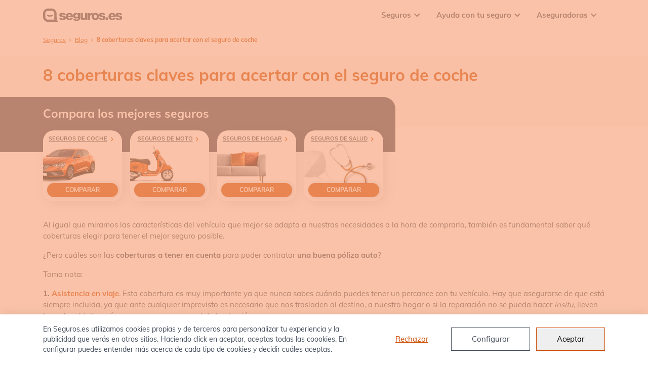

--- FILE ---
content_type: text/html; charset=UTF-8
request_url: https://www.seguros.es/blog/ocho-coberturas-claves-para-acertar-con-el-seguro-de-coche/
body_size: 23331
content:
<!DOCTYPE html>
<html dir="ltr" id="html" class="no-js" lang="es">
<head>
  <meta charset="UTF-8"/>
  <meta http-equiv="x-ua-compatible" content="ie=edge">
  <meta name="viewport" content="width=device-width, shrink-to-fit=no, initial-scale=1.0, minimum-scale=1.0">
  <meta name="referrer" content="no-referrer-when-downgrade" />

  <title>8 coberturas claves para acertar con el seguro de coche - Seguros.es</title>

  <meta name='robots' content='index, follow, max-image-preview:large, max-snippet:-1, max-video-preview:-1' />

	<!-- This site is optimized with the Yoast SEO plugin v17.2 - https://yoast.com/wordpress/plugins/seo/ -->
	<link rel="canonical" href="https://www.seguros.es/blog/ocho-coberturas-claves-para-acertar-con-el-seguro-de-coche/" />
	<meta property="og:locale" content="es_ES" />
	<meta property="og:type" content="article" />
	<meta property="og:title" content="8 coberturas claves para acertar con el seguro de coche - Seguros.es" />
	<meta property="og:url" content="https://www.seguros.es/blog/ocho-coberturas-claves-para-acertar-con-el-seguro-de-coche/" />
	<meta property="og:site_name" content="Seguros.es" />
	<meta property="article:published_time" content="2014-04-16T03:44:00+00:00" />
	<meta property="article:modified_time" content="2022-01-31T11:34:46+00:00" />
	<meta name="twitter:card" content="summary_large_image" />
	<meta name="twitter:label1" content="Escrito por" />
	<meta name="twitter:data1" content="Francesca Antimi" />
	<meta name="twitter:label2" content="Tiempo de lectura" />
	<meta name="twitter:data2" content="2 minutos" />
	<!-- / Yoast SEO plugin. -->



<link rel='stylesheet' id='wp-block-library-css'  href='https://www.seguros.es/wp-includes/css/dist/block-library/style.min.css?ver=5.8' type='text/css' media='all' />
<link rel='stylesheet' id='segesblocks-frontend-css'  href='https://www.seguros.es/wp-content/themes/seges/blocks/dist/segesblocks-style.css?ver=89d9a98ff088b21325eb495f6539f9af' type='text/css' media='all' />
<style id='rocket-lazyload-inline-css' type='text/css'>
.rll-youtube-player{position:relative;padding-bottom:56.23%;height:0;overflow:hidden;max-width:100%;}.rll-youtube-player iframe{position:absolute;top:0;left:0;width:100%;height:100%;z-index:100;background:0 0}.rll-youtube-player img{bottom:0;display:block;left:0;margin:auto;max-width:100%;width:100%;position:absolute;right:0;top:0;border:none;height:auto;cursor:pointer;-webkit-transition:.4s all;-moz-transition:.4s all;transition:.4s all}.rll-youtube-player img:hover{-webkit-filter:brightness(75%)}.rll-youtube-player .play{height:72px;width:72px;left:50%;top:50%;margin-left:-36px;margin-top:-36px;position:absolute;background:url(http://www.seguros.es/wp-content/plugins/wp-rocket/assets/img/youtube.png) no-repeat;cursor:pointer}
</style>
<link rel="icon" href="https://www.seguros.es/wp-content/uploads/2021/06/apple-touch-icon-150x150.png" sizes="32x32" />
<link rel="icon" href="https://www.seguros.es/wp-content/uploads/2021/06/apple-touch-icon.png" sizes="192x192" />
<link rel="apple-touch-icon" href="https://www.seguros.es/wp-content/uploads/2021/06/apple-touch-icon.png" />
<meta name="msapplication-TileImage" content="https://www.seguros.es/wp-content/uploads/2021/06/apple-touch-icon.png" />
<noscript><style id="rocket-lazyload-nojs-css">.rll-youtube-player, [data-lazy-src]{display:none !important;}</style></noscript>

  <script type="application/ld+json">{"@context":"https:\/\/schema.org","@type":"Organization","@id":"https:\/\/www.seguros.es","name":"Seguros.es","url":"https:\/\/www.seguros.es","logo":{"@type":"ImageObject","url":"https:\/\/www.seguros.es\/wp-content\/themes\/seges\/assets\/img\/logo-seguros-es.svg","width":"157","height":"28"}}</script><script type="application/ld+json">{"@context":"https:\/\/schema.org","@graph":[{"@context":"https:\/\/schema.org","@type":"SiteNavigationElement","name":"Seguros de Coche","url":"https:\/\/www.seguros.es\/seguros-de-coche\/"},{"@context":"https:\/\/schema.org","@type":"SiteNavigationElement","name":"Seguros de Moto","url":"https:\/\/www.seguros.es\/seguros-moto\/"},{"@context":"https:\/\/schema.org","@type":"SiteNavigationElement","name":"Seguros de Hogar","url":"https:\/\/www.seguros.es\/seguros-de-hogar\/"},{"@context":"https:\/\/schema.org","@type":"SiteNavigationElement","name":"Seguros de Salud","url":"https:\/\/www.seguros.es\/seguros-salud\/"},{"@context":"https:\/\/schema.org","@type":"SiteNavigationElement","name":"Seguros de Vida","url":"https:\/\/www.seguros.es\/seguros-vida\/"},{"@context":"https:\/\/schema.org","@type":"SiteNavigationElement","name":"Seguros Decesos","url":"https:\/\/www.seguros.es\/seguros-decesos\/"},{"@context":"https:\/\/schema.org","@type":"SiteNavigationElement","name":"Seguros de Viaje","url":"https:\/\/www.seguros.es\/seguros-de-viaje\/"},{"@context":"https:\/\/schema.org","@type":"SiteNavigationElement","name":"Seguros de Furgonetas","url":"https:\/\/www.seguros.es\/seguros-furgoneta\/"},{"@context":"https:\/\/schema.org","@type":"SiteNavigationElement","name":"Seguros de Mascotas","url":"https:\/\/www.seguros.es\/seguros-mascotas\/"},{"@context":"https:\/\/schema.org","@type":"SiteNavigationElement","name":"\u00bfC\u00f3mo renovar el seguro de coche?","url":"https:\/\/www.seguros.es\/guias\/como-renovar-el-seguro-de-coche\/"},{"@context":"https:\/\/schema.org","@type":"SiteNavigationElement","name":"\u00bfTienen IVA los seguros?","url":"https:\/\/www.seguros.es\/blog\/los-seguros-no-tienen-iva\/"},{"@context":"https:\/\/schema.org","@type":"SiteNavigationElement","name":"Diccionario de Seguros","url":"https:\/\/www.seguros.es\/diccionario\/"},{"@context":"https:\/\/schema.org","@type":"SiteNavigationElement","name":"MAPFRE","url":"https:\/\/www.seguros.es\/mapfre\/"},{"@context":"https:\/\/schema.org","@type":"SiteNavigationElement","name":"Mutua Madrile\u00f1a","url":"https:\/\/www.seguros.es\/mutua-madrilena\/"},{"@context":"https:\/\/schema.org","@type":"SiteNavigationElement","name":"Adeslas","url":"https:\/\/www.seguros.es\/adeslas\/"},{"@context":"https:\/\/schema.org","@type":"SiteNavigationElement","name":"Sanitas","url":"https:\/\/www.seguros.es\/sanitas\/"},{"@context":"https:\/\/schema.org","@type":"SiteNavigationElement","name":"Asisa","url":"https:\/\/www.seguros.es\/asisa\/"}]}</script>
      <script type="application/ld+json">{"@context":"https:\/\/schema.org","@type":"BlogPosting","headline":"8 coberturas claves para acertar con el seguro de coche","editor":"Francesca Antimi","wordcount":465,"publisher":"Seguros.es","url":"https:\/\/www.seguros.es\/blog\/ocho-coberturas-claves-para-acertar-con-el-seguro-de-coche\/","description":"","articleBody":"8 coberturas claves para acertar con el seguro de coche Compara los mejores seguros Seguros de Coche Comparar Seguros de Moto Comparar Seguros de Hogar Comparar Seguros de Salud Comparar Al igual que miramos las caracter\u00edsticas del veh\u00edculo que mejor se adapta a nuestras necesidades a la hora de comprarlo, tambi\u00e9n es fundamental saber qu\u00e9 coberturas elegir para tener el mejor seguro posible.\n\u00bfPero cu\u00e1les son las coberturas a tener en cuenta para poder contratar una buena p\u00f3liza auto?\nToma nota:\n1. Asistencia en viaje. Esta cobertura es muy importante ya que nunca sabes cu\u00e1ndo puedes tener un percance con tu veh\u00edculo. Hay que asegurarse de que est\u00e1 siempre incluida, ya que ante cualquier imprevisto es necesario que nos trasladen al destino, a nuestro hogar o si la reparaci\u00f3n no se pueda hacer insitu, lleven tu coche al taller m\u00e1s cercano o en su caso, al de tu elecci\u00f3n.\n2. Servicio 24h. Tener la disponibilidad inmediata y continua de nuestra aseguradora nos dar\u00e1 mucha m\u00e1s seguridad frente a cualquier clase de imprevisto. Es fundamental tener claro cu\u00e1l es el n\u00famero de atenci\u00f3n al cliente de la compa\u00f1\u00eda con la que centratemos el seguro.\n3. Cobertura de lunas. Muchos seguros de coche incluyen la reparaci\u00f3n y los gastos de instalaci\u00f3n de las lunas del veh\u00edculo en caso de impactos o intento de robo.\n4. Asistencia completa. Un buen seguro deber\u00eda ofrecer la posibilidad a su contratante de no tener que preocuparse por nada: desde llevar el coche al taller, reparaci\u00f3n y devoluci\u00f3n; o incluso, veh\u00edculo de sustituci\u00f3n.\n5. Cobertura antirrobo. Un siniestro de este tipo, aparte ser muy grave, supone un importante gasto econ\u00f3mico. Es necesario asegurarse de que la p\u00f3liza que se va a contratar incluya una protecci\u00f3n contra el robo del coche y los desperfectos que se podr\u00edan sufrir.\n6. Sustracci\u00f3n de equipaje. Esta cobertura opcional es muy c\u00f3moda para todas aquellas personas que suelen hacer viajes largos en coche.\n7. Cobertura de pasajeros. Un seguro completo deber\u00eda tambi\u00e9n incluir la cobertura en caso de accidente a los pasajeros. De esa forma se garantiza la indemnizaci\u00f3n en caso de siniestros a los acompa\u00f1antes y reembolso de los gastos m\u00e9dicos.\n8. Gesti\u00f3n de multas de tr\u00e1fico. Esta cobertura es muy com\u00fan en los tiempos que corren porque permiten al conductor olvidarse de la gesti\u00f3n y de la tramitaci\u00f3n de las multas de tr\u00e1fico. El seguro adem\u00e1s se ocupar\u00e1 de los descargos y los recursos administrativos contra el asegurado.\nAs\u00ed que ya sabes, recuerda siempre estos pr\u00e1cticos puntos para poder obtener la p\u00f3liza que mejor se ajuste a tus necesidades. Francesca Antimi","author":{"@type":"Person","name":"Francesca Antimi"}}</script>
        <script type="application/ld+json">{"@context":"https:\/\/schema.org","@type":"BreadcrumbList","itemListElement":[{"@type":"ListItem","position":1,"name":"Seguros","item":"https:\/\/www.seguros.es"},{"@type":"ListItem","position":2,"name":"Blog","item":"https:\/\/www.seguros.es\/blog\/"},{"@type":"ListItem","position":3,"name":"8 coberturas claves para acertar con el seguro de coche"}]}</script>
  
        
    
    <link rel="alternate" href="https://www.seguros.es/blog/ocho-coberturas-claves-para-acertar-con-el-seguro-de-coche/" hreflang="es-es" />
  
      
  <style>/*!
 * Bootstrap Reboot v4.3.1 (https://getbootstrap.com/)
 * Copyright 2011-2019 The Bootstrap Authors
 * Copyright 2011-2019 Twitter, Inc.
 * Licensed under MIT (https://github.com/twbs/bootstrap/blob/master/LICENSE)
 * Forked from Normalize.css, licensed MIT (https://github.com/necolas/normalize.css/blob/master/LICENSE.md)
 */*,*::before,*::after{box-sizing:border-box}html{font-family:sans-serif;line-height:1.15;-webkit-text-size-adjust:100%;-webkit-tap-highlight-color:rgba(0,0,0,0)}article,aside,figcaption,figure,footer,header,hgroup,main,nav,section{display:block}body{margin:0;font-family:-apple-system,BlinkMacSystemFont,"Segoe UI",Roboto,"Helvetica Neue",Arial,"Noto Sans",sans-serif,"Apple Color Emoji","Segoe UI Emoji","Segoe UI Symbol","Noto Color Emoji";font-size:1rem;font-weight:400;line-height:1.5;color:#212529;text-align:left;background-color:#fff}[tabindex="-1"]:focus{outline:0 !important}hr{box-sizing:content-box;height:0;overflow:visible}h1,h2,h3,h4,h5,h6{margin-top:0;margin-bottom:.5rem}p{margin-top:0;margin-bottom:1rem}abbr[title],abbr[data-original-title]{text-decoration:underline;text-decoration:underline dotted;cursor:help;border-bottom:0;text-decoration-skip-ink:none}address{margin-bottom:1rem;font-style:normal;line-height:inherit}ol,ul,dl{margin-top:0;margin-bottom:1rem}ol ol,ul ul,ol ul,ul ol{margin-bottom:0}dt{font-weight:700}dd{margin-bottom:.5rem;margin-left:0}blockquote{margin:0 0 1rem}b,strong{font-weight:bolder}small{font-size:80%}sub,sup{position:relative;font-size:75%;line-height:0;vertical-align:baseline}sub{bottom:-0.25em}sup{top:-0.5em}a{color:#007bff;text-decoration:none;background-color:transparent}a:hover{color:#0056b3;text-decoration:underline}a:not([href]):not([tabindex]){color:inherit;text-decoration:none}a:not([href]):not([tabindex]):hover,a:not([href]):not([tabindex]):focus{color:inherit;text-decoration:none}a:not([href]):not([tabindex]):focus{outline:0}pre,code,kbd,samp{font-family:SFMono-Regular,Menlo,Monaco,Consolas,"Liberation Mono","Courier New",monospace;font-size:1em}pre{margin-top:0;margin-bottom:1rem;overflow:auto}figure{margin:0 0 1rem}img{vertical-align:middle;border-style:none}svg{overflow:hidden;vertical-align:middle}table{border-collapse:collapse}caption{padding-top:.75rem;padding-bottom:.75rem;color:#6c757d;text-align:left;caption-side:bottom}th{text-align:inherit}label{display:inline-block;margin-bottom:.5rem}button{border-radius:0}button:focus{outline:1px dotted;outline:5px auto -webkit-focus-ring-color}input,button,select,optgroup,textarea{margin:0;font-family:inherit;font-size:inherit;line-height:inherit}button,input{overflow:visible}button,select{text-transform:none}select{word-wrap:normal}button,[type=button],[type=reset],[type=submit]{-webkit-appearance:button}button:not(:disabled),[type=button]:not(:disabled),[type=reset]:not(:disabled),[type=submit]:not(:disabled){cursor:pointer}button::-moz-focus-inner,[type=button]::-moz-focus-inner,[type=reset]::-moz-focus-inner,[type=submit]::-moz-focus-inner{padding:0;border-style:none}input[type=radio],input[type=checkbox]{box-sizing:border-box;padding:0}input[type=date],input[type=time],input[type=datetime-local],input[type=month]{-webkit-appearance:listbox}textarea{overflow:auto;resize:vertical}fieldset{min-width:0;padding:0;margin:0;border:0}legend{display:block;width:100%;max-width:100%;padding:0;margin-bottom:.5rem;font-size:1.5rem;line-height:inherit;color:inherit;white-space:normal}progress{vertical-align:baseline}[type=number]::-webkit-inner-spin-button,[type=number]::-webkit-outer-spin-button{height:auto}[type=search]{outline-offset:-2px;-webkit-appearance:none}[type=search]::-webkit-search-decoration{-webkit-appearance:none}::-webkit-file-upload-button{font:inherit;-webkit-appearance:button}output{display:inline-block}summary{display:list-item;cursor:pointer}template{display:none}[hidden]{display:none !important}/*!
 * Bootstrap Grid v4.3.1 (https://getbootstrap.com/)
 * Copyright 2011-2019 The Bootstrap Authors
 * Copyright 2011-2019 Twitter, Inc.
 * Licensed under MIT (https://github.com/twbs/bootstrap/blob/master/LICENSE)
 */html{box-sizing:border-box;-ms-overflow-style:scrollbar}*,*::before,*::after{box-sizing:inherit}.container{width:100%;padding-right:15px;padding-left:15px;margin-right:auto;margin-left:auto}@media(min-width: 576px){.container{max-width:540px}}@media(min-width: 768px){.container{max-width:720px}}@media(min-width: 992px){.container{max-width:960px}}@media(min-width: 1200px){.container{max-width:1140px}}.container-fluid{width:100%;padding-right:15px;padding-left:15px;margin-right:auto;margin-left:auto}.row{display:flex;flex-wrap:wrap;margin-right:-15px;margin-left:-15px}.no-gutters{margin-right:0;margin-left:0}.no-gutters>.col,.no-gutters>[class*=col-]{padding-right:0;padding-left:0}.col-xl,.col-xl-auto,.col-xl-12,.col-xl-11,.col-xl-10,.col-xl-9,.col-xl-8,.col-xl-7,.col-xl-6,.col-xl-5,.col-xl-4,.col-xl-3,.col-xl-2,.col-xl-1,.col-lg,.col-lg-auto,.col-lg-12,.col-lg-11,.col-lg-10,.col-lg-9,.col-lg-8,.col-lg-7,.col-lg-6,.col-lg-5,.col-lg-4,.col-lg-3,.col-lg-2,.col-lg-1,.col-md,.col-md-auto,.col-md-12,.col-md-11,.col-md-10,.col-md-9,.col-md-8,.col-md-7,.col-md-6,.col-md-5,.col-md-4,.col-md-3,.col-md-2,.col-md-1,.col-sm,.col-sm-auto,.col-sm-12,.col-sm-11,.col-sm-10,.col-sm-9,.col-sm-8,.col-sm-7,.col-sm-6,.col-sm-5,.col-sm-4,.col-sm-3,.col-sm-2,.col-sm-1,.col,.col-auto,.col-12,.col-11,.col-10,.col-9,.col-8,.col-7,.col-6,.col-5,.col-4,.col-3,.col-2,.col-1{position:relative;width:100%;padding-right:15px;padding-left:15px}.col{flex-basis:0;flex-grow:1;max-width:100%}.col-auto{flex:0 0 auto;width:auto;max-width:100%}.col-1{flex:0 0 8.3333333333%;max-width:8.3333333333%}.col-2{flex:0 0 16.6666666667%;max-width:16.6666666667%}.col-3{flex:0 0 25%;max-width:25%}.col-4{flex:0 0 33.3333333333%;max-width:33.3333333333%}.col-5{flex:0 0 41.6666666667%;max-width:41.6666666667%}.col-6{flex:0 0 50%;max-width:50%}.col-7{flex:0 0 58.3333333333%;max-width:58.3333333333%}.col-8{flex:0 0 66.6666666667%;max-width:66.6666666667%}.col-9{flex:0 0 75%;max-width:75%}.col-10{flex:0 0 83.3333333333%;max-width:83.3333333333%}.col-11{flex:0 0 91.6666666667%;max-width:91.6666666667%}.col-12{flex:0 0 100%;max-width:100%}.order-first{order:-1}.order-last{order:13}.order-0{order:0}.order-1{order:1}.order-2{order:2}.order-3{order:3}.order-4{order:4}.order-5{order:5}.order-6{order:6}.order-7{order:7}.order-8{order:8}.order-9{order:9}.order-10{order:10}.order-11{order:11}.order-12{order:12}.offset-1{margin-left:8.3333333333%}.offset-2{margin-left:16.6666666667%}.offset-3{margin-left:25%}.offset-4{margin-left:33.3333333333%}.offset-5{margin-left:41.6666666667%}.offset-6{margin-left:50%}.offset-7{margin-left:58.3333333333%}.offset-8{margin-left:66.6666666667%}.offset-9{margin-left:75%}.offset-10{margin-left:83.3333333333%}.offset-11{margin-left:91.6666666667%}@media(min-width: 576px){.col-sm{flex-basis:0;flex-grow:1;max-width:100%}.col-sm-auto{flex:0 0 auto;width:auto;max-width:100%}.col-sm-1{flex:0 0 8.3333333333%;max-width:8.3333333333%}.col-sm-2{flex:0 0 16.6666666667%;max-width:16.6666666667%}.col-sm-3{flex:0 0 25%;max-width:25%}.col-sm-4{flex:0 0 33.3333333333%;max-width:33.3333333333%}.col-sm-5{flex:0 0 41.6666666667%;max-width:41.6666666667%}.col-sm-6{flex:0 0 50%;max-width:50%}.col-sm-7{flex:0 0 58.3333333333%;max-width:58.3333333333%}.col-sm-8{flex:0 0 66.6666666667%;max-width:66.6666666667%}.col-sm-9{flex:0 0 75%;max-width:75%}.col-sm-10{flex:0 0 83.3333333333%;max-width:83.3333333333%}.col-sm-11{flex:0 0 91.6666666667%;max-width:91.6666666667%}.col-sm-12{flex:0 0 100%;max-width:100%}.order-sm-first{order:-1}.order-sm-last{order:13}.order-sm-0{order:0}.order-sm-1{order:1}.order-sm-2{order:2}.order-sm-3{order:3}.order-sm-4{order:4}.order-sm-5{order:5}.order-sm-6{order:6}.order-sm-7{order:7}.order-sm-8{order:8}.order-sm-9{order:9}.order-sm-10{order:10}.order-sm-11{order:11}.order-sm-12{order:12}.offset-sm-0{margin-left:0}.offset-sm-1{margin-left:8.3333333333%}.offset-sm-2{margin-left:16.6666666667%}.offset-sm-3{margin-left:25%}.offset-sm-4{margin-left:33.3333333333%}.offset-sm-5{margin-left:41.6666666667%}.offset-sm-6{margin-left:50%}.offset-sm-7{margin-left:58.3333333333%}.offset-sm-8{margin-left:66.6666666667%}.offset-sm-9{margin-left:75%}.offset-sm-10{margin-left:83.3333333333%}.offset-sm-11{margin-left:91.6666666667%}}@media(min-width: 768px){.col-md{flex-basis:0;flex-grow:1;max-width:100%}.col-md-auto{flex:0 0 auto;width:auto;max-width:100%}.col-md-1{flex:0 0 8.3333333333%;max-width:8.3333333333%}.col-md-2{flex:0 0 16.6666666667%;max-width:16.6666666667%}.col-md-3{flex:0 0 25%;max-width:25%}.col-md-4{flex:0 0 33.3333333333%;max-width:33.3333333333%}.col-md-5{flex:0 0 41.6666666667%;max-width:41.6666666667%}.col-md-6{flex:0 0 50%;max-width:50%}.col-md-7{flex:0 0 58.3333333333%;max-width:58.3333333333%}.col-md-8{flex:0 0 66.6666666667%;max-width:66.6666666667%}.col-md-9{flex:0 0 75%;max-width:75%}.col-md-10{flex:0 0 83.3333333333%;max-width:83.3333333333%}.col-md-11{flex:0 0 91.6666666667%;max-width:91.6666666667%}.col-md-12{flex:0 0 100%;max-width:100%}.order-md-first{order:-1}.order-md-last{order:13}.order-md-0{order:0}.order-md-1{order:1}.order-md-2{order:2}.order-md-3{order:3}.order-md-4{order:4}.order-md-5{order:5}.order-md-6{order:6}.order-md-7{order:7}.order-md-8{order:8}.order-md-9{order:9}.order-md-10{order:10}.order-md-11{order:11}.order-md-12{order:12}.offset-md-0{margin-left:0}.offset-md-1{margin-left:8.3333333333%}.offset-md-2{margin-left:16.6666666667%}.offset-md-3{margin-left:25%}.offset-md-4{margin-left:33.3333333333%}.offset-md-5{margin-left:41.6666666667%}.offset-md-6{margin-left:50%}.offset-md-7{margin-left:58.3333333333%}.offset-md-8{margin-left:66.6666666667%}.offset-md-9{margin-left:75%}.offset-md-10{margin-left:83.3333333333%}.offset-md-11{margin-left:91.6666666667%}}@media(min-width: 992px){.col-lg{flex-basis:0;flex-grow:1;max-width:100%}.col-lg-auto{flex:0 0 auto;width:auto;max-width:100%}.col-lg-1{flex:0 0 8.3333333333%;max-width:8.3333333333%}.col-lg-2{flex:0 0 16.6666666667%;max-width:16.6666666667%}.col-lg-3{flex:0 0 25%;max-width:25%}.col-lg-4{flex:0 0 33.3333333333%;max-width:33.3333333333%}.col-lg-5{flex:0 0 41.6666666667%;max-width:41.6666666667%}.col-lg-6{flex:0 0 50%;max-width:50%}.col-lg-7{flex:0 0 58.3333333333%;max-width:58.3333333333%}.col-lg-8{flex:0 0 66.6666666667%;max-width:66.6666666667%}.col-lg-9{flex:0 0 75%;max-width:75%}.col-lg-10{flex:0 0 83.3333333333%;max-width:83.3333333333%}.col-lg-11{flex:0 0 91.6666666667%;max-width:91.6666666667%}.col-lg-12{flex:0 0 100%;max-width:100%}.order-lg-first{order:-1}.order-lg-last{order:13}.order-lg-0{order:0}.order-lg-1{order:1}.order-lg-2{order:2}.order-lg-3{order:3}.order-lg-4{order:4}.order-lg-5{order:5}.order-lg-6{order:6}.order-lg-7{order:7}.order-lg-8{order:8}.order-lg-9{order:9}.order-lg-10{order:10}.order-lg-11{order:11}.order-lg-12{order:12}.offset-lg-0{margin-left:0}.offset-lg-1{margin-left:8.3333333333%}.offset-lg-2{margin-left:16.6666666667%}.offset-lg-3{margin-left:25%}.offset-lg-4{margin-left:33.3333333333%}.offset-lg-5{margin-left:41.6666666667%}.offset-lg-6{margin-left:50%}.offset-lg-7{margin-left:58.3333333333%}.offset-lg-8{margin-left:66.6666666667%}.offset-lg-9{margin-left:75%}.offset-lg-10{margin-left:83.3333333333%}.offset-lg-11{margin-left:91.6666666667%}}@media(min-width: 1200px){.col-xl{flex-basis:0;flex-grow:1;max-width:100%}.col-xl-auto{flex:0 0 auto;width:auto;max-width:100%}.col-xl-1{flex:0 0 8.3333333333%;max-width:8.3333333333%}.col-xl-2{flex:0 0 16.6666666667%;max-width:16.6666666667%}.col-xl-3{flex:0 0 25%;max-width:25%}.col-xl-4{flex:0 0 33.3333333333%;max-width:33.3333333333%}.col-xl-5{flex:0 0 41.6666666667%;max-width:41.6666666667%}.col-xl-6{flex:0 0 50%;max-width:50%}.col-xl-7{flex:0 0 58.3333333333%;max-width:58.3333333333%}.col-xl-8{flex:0 0 66.6666666667%;max-width:66.6666666667%}.col-xl-9{flex:0 0 75%;max-width:75%}.col-xl-10{flex:0 0 83.3333333333%;max-width:83.3333333333%}.col-xl-11{flex:0 0 91.6666666667%;max-width:91.6666666667%}.col-xl-12{flex:0 0 100%;max-width:100%}.order-xl-first{order:-1}.order-xl-last{order:13}.order-xl-0{order:0}.order-xl-1{order:1}.order-xl-2{order:2}.order-xl-3{order:3}.order-xl-4{order:4}.order-xl-5{order:5}.order-xl-6{order:6}.order-xl-7{order:7}.order-xl-8{order:8}.order-xl-9{order:9}.order-xl-10{order:10}.order-xl-11{order:11}.order-xl-12{order:12}.offset-xl-0{margin-left:0}.offset-xl-1{margin-left:8.3333333333%}.offset-xl-2{margin-left:16.6666666667%}.offset-xl-3{margin-left:25%}.offset-xl-4{margin-left:33.3333333333%}.offset-xl-5{margin-left:41.6666666667%}.offset-xl-6{margin-left:50%}.offset-xl-7{margin-left:58.3333333333%}.offset-xl-8{margin-left:66.6666666667%}.offset-xl-9{margin-left:75%}.offset-xl-10{margin-left:83.3333333333%}.offset-xl-11{margin-left:91.6666666667%}}.d-none{display:none !important}.d-inline{display:inline !important}.d-inline-block{display:inline-block !important}.d-block{display:block !important}.d-table{display:table !important}.d-table-row{display:table-row !important}.d-table-cell{display:table-cell !important}.d-flex{display:flex !important}.d-inline-flex{display:inline-flex !important}@media(min-width: 576px){.d-sm-none{display:none !important}.d-sm-inline{display:inline !important}.d-sm-inline-block{display:inline-block !important}.d-sm-block{display:block !important}.d-sm-table{display:table !important}.d-sm-table-row{display:table-row !important}.d-sm-table-cell{display:table-cell !important}.d-sm-flex{display:flex !important}.d-sm-inline-flex{display:inline-flex !important}}@media(min-width: 768px){.d-md-none{display:none !important}.d-md-inline{display:inline !important}.d-md-inline-block{display:inline-block !important}.d-md-block{display:block !important}.d-md-table{display:table !important}.d-md-table-row{display:table-row !important}.d-md-table-cell{display:table-cell !important}.d-md-flex{display:flex !important}.d-md-inline-flex{display:inline-flex !important}}@media(min-width: 992px){.d-lg-none{display:none !important}.d-lg-inline{display:inline !important}.d-lg-inline-block{display:inline-block !important}.d-lg-block{display:block !important}.d-lg-table{display:table !important}.d-lg-table-row{display:table-row !important}.d-lg-table-cell{display:table-cell !important}.d-lg-flex{display:flex !important}.d-lg-inline-flex{display:inline-flex !important}}@media(min-width: 1200px){.d-xl-none{display:none !important}.d-xl-inline{display:inline !important}.d-xl-inline-block{display:inline-block !important}.d-xl-block{display:block !important}.d-xl-table{display:table !important}.d-xl-table-row{display:table-row !important}.d-xl-table-cell{display:table-cell !important}.d-xl-flex{display:flex !important}.d-xl-inline-flex{display:inline-flex !important}}@media print{.d-print-none{display:none !important}.d-print-inline{display:inline !important}.d-print-inline-block{display:inline-block !important}.d-print-block{display:block !important}.d-print-table{display:table !important}.d-print-table-row{display:table-row !important}.d-print-table-cell{display:table-cell !important}.d-print-flex{display:flex !important}.d-print-inline-flex{display:inline-flex !important}}.flex-row{flex-direction:row !important}.flex-column{flex-direction:column !important}.flex-row-reverse{flex-direction:row-reverse !important}.flex-column-reverse{flex-direction:column-reverse !important}.flex-wrap{flex-wrap:wrap !important}.flex-nowrap{flex-wrap:nowrap !important}.flex-wrap-reverse{flex-wrap:wrap-reverse !important}.flex-fill{flex:1 1 auto !important}.flex-grow-0{flex-grow:0 !important}.flex-grow-1{flex-grow:1 !important}.flex-shrink-0{flex-shrink:0 !important}.flex-shrink-1{flex-shrink:1 !important}.justify-content-start{justify-content:flex-start !important}.justify-content-end{justify-content:flex-end !important}.justify-content-center{justify-content:center !important}.justify-content-between{justify-content:space-between !important}.justify-content-around{justify-content:space-around !important}.align-items-start{align-items:flex-start !important}.align-items-end{align-items:flex-end !important}.align-items-center{align-items:center !important}.align-items-baseline{align-items:baseline !important}.align-items-stretch{align-items:stretch !important}.align-content-start{align-content:flex-start !important}.align-content-end{align-content:flex-end !important}.align-content-center{align-content:center !important}.align-content-between{align-content:space-between !important}.align-content-around{align-content:space-around !important}.align-content-stretch{align-content:stretch !important}.align-self-auto{align-self:auto !important}.align-self-start{align-self:flex-start !important}.align-self-end{align-self:flex-end !important}.align-self-center{align-self:center !important}.align-self-baseline{align-self:baseline !important}.align-self-stretch{align-self:stretch !important}@media(min-width: 576px){.flex-sm-row{flex-direction:row !important}.flex-sm-column{flex-direction:column !important}.flex-sm-row-reverse{flex-direction:row-reverse !important}.flex-sm-column-reverse{flex-direction:column-reverse !important}.flex-sm-wrap{flex-wrap:wrap !important}.flex-sm-nowrap{flex-wrap:nowrap !important}.flex-sm-wrap-reverse{flex-wrap:wrap-reverse !important}.flex-sm-fill{flex:1 1 auto !important}.flex-sm-grow-0{flex-grow:0 !important}.flex-sm-grow-1{flex-grow:1 !important}.flex-sm-shrink-0{flex-shrink:0 !important}.flex-sm-shrink-1{flex-shrink:1 !important}.justify-content-sm-start{justify-content:flex-start !important}.justify-content-sm-end{justify-content:flex-end !important}.justify-content-sm-center{justify-content:center !important}.justify-content-sm-between{justify-content:space-between !important}.justify-content-sm-around{justify-content:space-around !important}.align-items-sm-start{align-items:flex-start !important}.align-items-sm-end{align-items:flex-end !important}.align-items-sm-center{align-items:center !important}.align-items-sm-baseline{align-items:baseline !important}.align-items-sm-stretch{align-items:stretch !important}.align-content-sm-start{align-content:flex-start !important}.align-content-sm-end{align-content:flex-end !important}.align-content-sm-center{align-content:center !important}.align-content-sm-between{align-content:space-between !important}.align-content-sm-around{align-content:space-around !important}.align-content-sm-stretch{align-content:stretch !important}.align-self-sm-auto{align-self:auto !important}.align-self-sm-start{align-self:flex-start !important}.align-self-sm-end{align-self:flex-end !important}.align-self-sm-center{align-self:center !important}.align-self-sm-baseline{align-self:baseline !important}.align-self-sm-stretch{align-self:stretch !important}}@media(min-width: 768px){.flex-md-row{flex-direction:row !important}.flex-md-column{flex-direction:column !important}.flex-md-row-reverse{flex-direction:row-reverse !important}.flex-md-column-reverse{flex-direction:column-reverse !important}.flex-md-wrap{flex-wrap:wrap !important}.flex-md-nowrap{flex-wrap:nowrap !important}.flex-md-wrap-reverse{flex-wrap:wrap-reverse !important}.flex-md-fill{flex:1 1 auto !important}.flex-md-grow-0{flex-grow:0 !important}.flex-md-grow-1{flex-grow:1 !important}.flex-md-shrink-0{flex-shrink:0 !important}.flex-md-shrink-1{flex-shrink:1 !important}.justify-content-md-start{justify-content:flex-start !important}.justify-content-md-end{justify-content:flex-end !important}.justify-content-md-center{justify-content:center !important}.justify-content-md-between{justify-content:space-between !important}.justify-content-md-around{justify-content:space-around !important}.align-items-md-start{align-items:flex-start !important}.align-items-md-end{align-items:flex-end !important}.align-items-md-center{align-items:center !important}.align-items-md-baseline{align-items:baseline !important}.align-items-md-stretch{align-items:stretch !important}.align-content-md-start{align-content:flex-start !important}.align-content-md-end{align-content:flex-end !important}.align-content-md-center{align-content:center !important}.align-content-md-between{align-content:space-between !important}.align-content-md-around{align-content:space-around !important}.align-content-md-stretch{align-content:stretch !important}.align-self-md-auto{align-self:auto !important}.align-self-md-start{align-self:flex-start !important}.align-self-md-end{align-self:flex-end !important}.align-self-md-center{align-self:center !important}.align-self-md-baseline{align-self:baseline !important}.align-self-md-stretch{align-self:stretch !important}}@media(min-width: 992px){.flex-lg-row{flex-direction:row !important}.flex-lg-column{flex-direction:column !important}.flex-lg-row-reverse{flex-direction:row-reverse !important}.flex-lg-column-reverse{flex-direction:column-reverse !important}.flex-lg-wrap{flex-wrap:wrap !important}.flex-lg-nowrap{flex-wrap:nowrap !important}.flex-lg-wrap-reverse{flex-wrap:wrap-reverse !important}.flex-lg-fill{flex:1 1 auto !important}.flex-lg-grow-0{flex-grow:0 !important}.flex-lg-grow-1{flex-grow:1 !important}.flex-lg-shrink-0{flex-shrink:0 !important}.flex-lg-shrink-1{flex-shrink:1 !important}.justify-content-lg-start{justify-content:flex-start !important}.justify-content-lg-end{justify-content:flex-end !important}.justify-content-lg-center{justify-content:center !important}.justify-content-lg-between{justify-content:space-between !important}.justify-content-lg-around{justify-content:space-around !important}.align-items-lg-start{align-items:flex-start !important}.align-items-lg-end{align-items:flex-end !important}.align-items-lg-center{align-items:center !important}.align-items-lg-baseline{align-items:baseline !important}.align-items-lg-stretch{align-items:stretch !important}.align-content-lg-start{align-content:flex-start !important}.align-content-lg-end{align-content:flex-end !important}.align-content-lg-center{align-content:center !important}.align-content-lg-between{align-content:space-between !important}.align-content-lg-around{align-content:space-around !important}.align-content-lg-stretch{align-content:stretch !important}.align-self-lg-auto{align-self:auto !important}.align-self-lg-start{align-self:flex-start !important}.align-self-lg-end{align-self:flex-end !important}.align-self-lg-center{align-self:center !important}.align-self-lg-baseline{align-self:baseline !important}.align-self-lg-stretch{align-self:stretch !important}}@media(min-width: 1200px){.flex-xl-row{flex-direction:row !important}.flex-xl-column{flex-direction:column !important}.flex-xl-row-reverse{flex-direction:row-reverse !important}.flex-xl-column-reverse{flex-direction:column-reverse !important}.flex-xl-wrap{flex-wrap:wrap !important}.flex-xl-nowrap{flex-wrap:nowrap !important}.flex-xl-wrap-reverse{flex-wrap:wrap-reverse !important}.flex-xl-fill{flex:1 1 auto !important}.flex-xl-grow-0{flex-grow:0 !important}.flex-xl-grow-1{flex-grow:1 !important}.flex-xl-shrink-0{flex-shrink:0 !important}.flex-xl-shrink-1{flex-shrink:1 !important}.justify-content-xl-start{justify-content:flex-start !important}.justify-content-xl-end{justify-content:flex-end !important}.justify-content-xl-center{justify-content:center !important}.justify-content-xl-between{justify-content:space-between !important}.justify-content-xl-around{justify-content:space-around !important}.align-items-xl-start{align-items:flex-start !important}.align-items-xl-end{align-items:flex-end !important}.align-items-xl-center{align-items:center !important}.align-items-xl-baseline{align-items:baseline !important}.align-items-xl-stretch{align-items:stretch !important}.align-content-xl-start{align-content:flex-start !important}.align-content-xl-end{align-content:flex-end !important}.align-content-xl-center{align-content:center !important}.align-content-xl-between{align-content:space-between !important}.align-content-xl-around{align-content:space-around !important}.align-content-xl-stretch{align-content:stretch !important}.align-self-xl-auto{align-self:auto !important}.align-self-xl-start{align-self:flex-start !important}.align-self-xl-end{align-self:flex-end !important}.align-self-xl-center{align-self:center !important}.align-self-xl-baseline{align-self:baseline !important}.align-self-xl-stretch{align-self:stretch !important}}.m-0{margin:0 !important}.mt-0,.my-0{margin-top:0 !important}.mr-0,.mx-0{margin-right:0 !important}.mb-0,.my-0{margin-bottom:0 !important}.ml-0,.mx-0{margin-left:0 !important}.m-1{margin:.25rem !important}.mt-1,.my-1{margin-top:.25rem !important}.mr-1,.mx-1{margin-right:.25rem !important}.mb-1,.my-1{margin-bottom:.25rem !important}.ml-1,.mx-1{margin-left:.25rem !important}.m-2{margin:.5rem !important}.mt-2,.my-2{margin-top:.5rem !important}.mr-2,.mx-2{margin-right:.5rem !important}.mb-2,.my-2{margin-bottom:.5rem !important}.ml-2,.mx-2{margin-left:.5rem !important}.m-3{margin:1rem !important}.mt-3,.my-3{margin-top:1rem !important}.mr-3,.mx-3{margin-right:1rem !important}.mb-3,.my-3{margin-bottom:1rem !important}.ml-3,.mx-3{margin-left:1rem !important}.m-4{margin:1.5rem !important}.mt-4,.my-4{margin-top:1.5rem !important}.mr-4,.mx-4{margin-right:1.5rem !important}.mb-4,.my-4{margin-bottom:1.5rem !important}.ml-4,.mx-4{margin-left:1.5rem !important}.m-5{margin:3rem !important}.mt-5,.my-5{margin-top:3rem !important}.mr-5,.mx-5{margin-right:3rem !important}.mb-5,.my-5{margin-bottom:3rem !important}.ml-5,.mx-5{margin-left:3rem !important}.p-0{padding:0 !important}.pt-0,.py-0{padding-top:0 !important}.pr-0,.px-0{padding-right:0 !important}.pb-0,.py-0{padding-bottom:0 !important}.pl-0,.px-0{padding-left:0 !important}.p-1{padding:.25rem !important}.pt-1,.py-1{padding-top:.25rem !important}.pr-1,.px-1{padding-right:.25rem !important}.pb-1,.py-1{padding-bottom:.25rem !important}.pl-1,.px-1{padding-left:.25rem !important}.p-2{padding:.5rem !important}.pt-2,.py-2{padding-top:.5rem !important}.pr-2,.px-2{padding-right:.5rem !important}.pb-2,.py-2{padding-bottom:.5rem !important}.pl-2,.px-2{padding-left:.5rem !important}.p-3{padding:1rem !important}.pt-3,.py-3{padding-top:1rem !important}.pr-3,.px-3{padding-right:1rem !important}.pb-3,.py-3{padding-bottom:1rem !important}.pl-3,.px-3{padding-left:1rem !important}.p-4{padding:1.5rem !important}.pt-4,.py-4{padding-top:1.5rem !important}.pr-4,.px-4{padding-right:1.5rem !important}.pb-4,.py-4{padding-bottom:1.5rem !important}.pl-4,.px-4{padding-left:1.5rem !important}.p-5{padding:3rem !important}.pt-5,.py-5{padding-top:3rem !important}.pr-5,.px-5{padding-right:3rem !important}.pb-5,.py-5{padding-bottom:3rem !important}.pl-5,.px-5{padding-left:3rem !important}.m-n1{margin:-0.25rem !important}.mt-n1,.my-n1{margin-top:-0.25rem !important}.mr-n1,.mx-n1{margin-right:-0.25rem !important}.mb-n1,.my-n1{margin-bottom:-0.25rem !important}.ml-n1,.mx-n1{margin-left:-0.25rem !important}.m-n2{margin:-0.5rem !important}.mt-n2,.my-n2{margin-top:-0.5rem !important}.mr-n2,.mx-n2{margin-right:-0.5rem !important}.mb-n2,.my-n2{margin-bottom:-0.5rem !important}.ml-n2,.mx-n2{margin-left:-0.5rem !important}.m-n3{margin:-1rem !important}.mt-n3,.my-n3{margin-top:-1rem !important}.mr-n3,.mx-n3{margin-right:-1rem !important}.mb-n3,.my-n3{margin-bottom:-1rem !important}.ml-n3,.mx-n3{margin-left:-1rem !important}.m-n4{margin:-1.5rem !important}.mt-n4,.my-n4{margin-top:-1.5rem !important}.mr-n4,.mx-n4{margin-right:-1.5rem !important}.mb-n4,.my-n4{margin-bottom:-1.5rem !important}.ml-n4,.mx-n4{margin-left:-1.5rem !important}.m-n5{margin:-3rem !important}.mt-n5,.my-n5{margin-top:-3rem !important}.mr-n5,.mx-n5{margin-right:-3rem !important}.mb-n5,.my-n5{margin-bottom:-3rem !important}.ml-n5,.mx-n5{margin-left:-3rem !important}.m-auto{margin:auto !important}.mt-auto,.my-auto{margin-top:auto !important}.mr-auto,.mx-auto{margin-right:auto !important}.mb-auto,.my-auto{margin-bottom:auto !important}.ml-auto,.mx-auto{margin-left:auto !important}@media(min-width: 576px){.m-sm-0{margin:0 !important}.mt-sm-0,.my-sm-0{margin-top:0 !important}.mr-sm-0,.mx-sm-0{margin-right:0 !important}.mb-sm-0,.my-sm-0{margin-bottom:0 !important}.ml-sm-0,.mx-sm-0{margin-left:0 !important}.m-sm-1{margin:.25rem !important}.mt-sm-1,.my-sm-1{margin-top:.25rem !important}.mr-sm-1,.mx-sm-1{margin-right:.25rem !important}.mb-sm-1,.my-sm-1{margin-bottom:.25rem !important}.ml-sm-1,.mx-sm-1{margin-left:.25rem !important}.m-sm-2{margin:.5rem !important}.mt-sm-2,.my-sm-2{margin-top:.5rem !important}.mr-sm-2,.mx-sm-2{margin-right:.5rem !important}.mb-sm-2,.my-sm-2{margin-bottom:.5rem !important}.ml-sm-2,.mx-sm-2{margin-left:.5rem !important}.m-sm-3{margin:1rem !important}.mt-sm-3,.my-sm-3{margin-top:1rem !important}.mr-sm-3,.mx-sm-3{margin-right:1rem !important}.mb-sm-3,.my-sm-3{margin-bottom:1rem !important}.ml-sm-3,.mx-sm-3{margin-left:1rem !important}.m-sm-4{margin:1.5rem !important}.mt-sm-4,.my-sm-4{margin-top:1.5rem !important}.mr-sm-4,.mx-sm-4{margin-right:1.5rem !important}.mb-sm-4,.my-sm-4{margin-bottom:1.5rem !important}.ml-sm-4,.mx-sm-4{margin-left:1.5rem !important}.m-sm-5{margin:3rem !important}.mt-sm-5,.my-sm-5{margin-top:3rem !important}.mr-sm-5,.mx-sm-5{margin-right:3rem !important}.mb-sm-5,.my-sm-5{margin-bottom:3rem !important}.ml-sm-5,.mx-sm-5{margin-left:3rem !important}.p-sm-0{padding:0 !important}.pt-sm-0,.py-sm-0{padding-top:0 !important}.pr-sm-0,.px-sm-0{padding-right:0 !important}.pb-sm-0,.py-sm-0{padding-bottom:0 !important}.pl-sm-0,.px-sm-0{padding-left:0 !important}.p-sm-1{padding:.25rem !important}.pt-sm-1,.py-sm-1{padding-top:.25rem !important}.pr-sm-1,.px-sm-1{padding-right:.25rem !important}.pb-sm-1,.py-sm-1{padding-bottom:.25rem !important}.pl-sm-1,.px-sm-1{padding-left:.25rem !important}.p-sm-2{padding:.5rem !important}.pt-sm-2,.py-sm-2{padding-top:.5rem !important}.pr-sm-2,.px-sm-2{padding-right:.5rem !important}.pb-sm-2,.py-sm-2{padding-bottom:.5rem !important}.pl-sm-2,.px-sm-2{padding-left:.5rem !important}.p-sm-3{padding:1rem !important}.pt-sm-3,.py-sm-3{padding-top:1rem !important}.pr-sm-3,.px-sm-3{padding-right:1rem !important}.pb-sm-3,.py-sm-3{padding-bottom:1rem !important}.pl-sm-3,.px-sm-3{padding-left:1rem !important}.p-sm-4{padding:1.5rem !important}.pt-sm-4,.py-sm-4{padding-top:1.5rem !important}.pr-sm-4,.px-sm-4{padding-right:1.5rem !important}.pb-sm-4,.py-sm-4{padding-bottom:1.5rem !important}.pl-sm-4,.px-sm-4{padding-left:1.5rem !important}.p-sm-5{padding:3rem !important}.pt-sm-5,.py-sm-5{padding-top:3rem !important}.pr-sm-5,.px-sm-5{padding-right:3rem !important}.pb-sm-5,.py-sm-5{padding-bottom:3rem !important}.pl-sm-5,.px-sm-5{padding-left:3rem !important}.m-sm-n1{margin:-0.25rem !important}.mt-sm-n1,.my-sm-n1{margin-top:-0.25rem !important}.mr-sm-n1,.mx-sm-n1{margin-right:-0.25rem !important}.mb-sm-n1,.my-sm-n1{margin-bottom:-0.25rem !important}.ml-sm-n1,.mx-sm-n1{margin-left:-0.25rem !important}.m-sm-n2{margin:-0.5rem !important}.mt-sm-n2,.my-sm-n2{margin-top:-0.5rem !important}.mr-sm-n2,.mx-sm-n2{margin-right:-0.5rem !important}.mb-sm-n2,.my-sm-n2{margin-bottom:-0.5rem !important}.ml-sm-n2,.mx-sm-n2{margin-left:-0.5rem !important}.m-sm-n3{margin:-1rem !important}.mt-sm-n3,.my-sm-n3{margin-top:-1rem !important}.mr-sm-n3,.mx-sm-n3{margin-right:-1rem !important}.mb-sm-n3,.my-sm-n3{margin-bottom:-1rem !important}.ml-sm-n3,.mx-sm-n3{margin-left:-1rem !important}.m-sm-n4{margin:-1.5rem !important}.mt-sm-n4,.my-sm-n4{margin-top:-1.5rem !important}.mr-sm-n4,.mx-sm-n4{margin-right:-1.5rem !important}.mb-sm-n4,.my-sm-n4{margin-bottom:-1.5rem !important}.ml-sm-n4,.mx-sm-n4{margin-left:-1.5rem !important}.m-sm-n5{margin:-3rem !important}.mt-sm-n5,.my-sm-n5{margin-top:-3rem !important}.mr-sm-n5,.mx-sm-n5{margin-right:-3rem !important}.mb-sm-n5,.my-sm-n5{margin-bottom:-3rem !important}.ml-sm-n5,.mx-sm-n5{margin-left:-3rem !important}.m-sm-auto{margin:auto !important}.mt-sm-auto,.my-sm-auto{margin-top:auto !important}.mr-sm-auto,.mx-sm-auto{margin-right:auto !important}.mb-sm-auto,.my-sm-auto{margin-bottom:auto !important}.ml-sm-auto,.mx-sm-auto{margin-left:auto !important}}@media(min-width: 768px){.m-md-0{margin:0 !important}.mt-md-0,.my-md-0{margin-top:0 !important}.mr-md-0,.mx-md-0{margin-right:0 !important}.mb-md-0,.my-md-0{margin-bottom:0 !important}.ml-md-0,.mx-md-0{margin-left:0 !important}.m-md-1{margin:.25rem !important}.mt-md-1,.my-md-1{margin-top:.25rem !important}.mr-md-1,.mx-md-1{margin-right:.25rem !important}.mb-md-1,.my-md-1{margin-bottom:.25rem !important}.ml-md-1,.mx-md-1{margin-left:.25rem !important}.m-md-2{margin:.5rem !important}.mt-md-2,.my-md-2{margin-top:.5rem !important}.mr-md-2,.mx-md-2{margin-right:.5rem !important}.mb-md-2,.my-md-2{margin-bottom:.5rem !important}.ml-md-2,.mx-md-2{margin-left:.5rem !important}.m-md-3{margin:1rem !important}.mt-md-3,.my-md-3{margin-top:1rem !important}.mr-md-3,.mx-md-3{margin-right:1rem !important}.mb-md-3,.my-md-3{margin-bottom:1rem !important}.ml-md-3,.mx-md-3{margin-left:1rem !important}.m-md-4{margin:1.5rem !important}.mt-md-4,.my-md-4{margin-top:1.5rem !important}.mr-md-4,.mx-md-4{margin-right:1.5rem !important}.mb-md-4,.my-md-4{margin-bottom:1.5rem !important}.ml-md-4,.mx-md-4{margin-left:1.5rem !important}.m-md-5{margin:3rem !important}.mt-md-5,.my-md-5{margin-top:3rem !important}.mr-md-5,.mx-md-5{margin-right:3rem !important}.mb-md-5,.my-md-5{margin-bottom:3rem !important}.ml-md-5,.mx-md-5{margin-left:3rem !important}.p-md-0{padding:0 !important}.pt-md-0,.py-md-0{padding-top:0 !important}.pr-md-0,.px-md-0{padding-right:0 !important}.pb-md-0,.py-md-0{padding-bottom:0 !important}.pl-md-0,.px-md-0{padding-left:0 !important}.p-md-1{padding:.25rem !important}.pt-md-1,.py-md-1{padding-top:.25rem !important}.pr-md-1,.px-md-1{padding-right:.25rem !important}.pb-md-1,.py-md-1{padding-bottom:.25rem !important}.pl-md-1,.px-md-1{padding-left:.25rem !important}.p-md-2{padding:.5rem !important}.pt-md-2,.py-md-2{padding-top:.5rem !important}.pr-md-2,.px-md-2{padding-right:.5rem !important}.pb-md-2,.py-md-2{padding-bottom:.5rem !important}.pl-md-2,.px-md-2{padding-left:.5rem !important}.p-md-3{padding:1rem !important}.pt-md-3,.py-md-3{padding-top:1rem !important}.pr-md-3,.px-md-3{padding-right:1rem !important}.pb-md-3,.py-md-3{padding-bottom:1rem !important}.pl-md-3,.px-md-3{padding-left:1rem !important}.p-md-4{padding:1.5rem !important}.pt-md-4,.py-md-4{padding-top:1.5rem !important}.pr-md-4,.px-md-4{padding-right:1.5rem !important}.pb-md-4,.py-md-4{padding-bottom:1.5rem !important}.pl-md-4,.px-md-4{padding-left:1.5rem !important}.p-md-5{padding:3rem !important}.pt-md-5,.py-md-5{padding-top:3rem !important}.pr-md-5,.px-md-5{padding-right:3rem !important}.pb-md-5,.py-md-5{padding-bottom:3rem !important}.pl-md-5,.px-md-5{padding-left:3rem !important}.m-md-n1{margin:-0.25rem !important}.mt-md-n1,.my-md-n1{margin-top:-0.25rem !important}.mr-md-n1,.mx-md-n1{margin-right:-0.25rem !important}.mb-md-n1,.my-md-n1{margin-bottom:-0.25rem !important}.ml-md-n1,.mx-md-n1{margin-left:-0.25rem !important}.m-md-n2{margin:-0.5rem !important}.mt-md-n2,.my-md-n2{margin-top:-0.5rem !important}.mr-md-n2,.mx-md-n2{margin-right:-0.5rem !important}.mb-md-n2,.my-md-n2{margin-bottom:-0.5rem !important}.ml-md-n2,.mx-md-n2{margin-left:-0.5rem !important}.m-md-n3{margin:-1rem !important}.mt-md-n3,.my-md-n3{margin-top:-1rem !important}.mr-md-n3,.mx-md-n3{margin-right:-1rem !important}.mb-md-n3,.my-md-n3{margin-bottom:-1rem !important}.ml-md-n3,.mx-md-n3{margin-left:-1rem !important}.m-md-n4{margin:-1.5rem !important}.mt-md-n4,.my-md-n4{margin-top:-1.5rem !important}.mr-md-n4,.mx-md-n4{margin-right:-1.5rem !important}.mb-md-n4,.my-md-n4{margin-bottom:-1.5rem !important}.ml-md-n4,.mx-md-n4{margin-left:-1.5rem !important}.m-md-n5{margin:-3rem !important}.mt-md-n5,.my-md-n5{margin-top:-3rem !important}.mr-md-n5,.mx-md-n5{margin-right:-3rem !important}.mb-md-n5,.my-md-n5{margin-bottom:-3rem !important}.ml-md-n5,.mx-md-n5{margin-left:-3rem !important}.m-md-auto{margin:auto !important}.mt-md-auto,.my-md-auto{margin-top:auto !important}.mr-md-auto,.mx-md-auto{margin-right:auto !important}.mb-md-auto,.my-md-auto{margin-bottom:auto !important}.ml-md-auto,.mx-md-auto{margin-left:auto !important}}@media(min-width: 992px){.m-lg-0{margin:0 !important}.mt-lg-0,.my-lg-0{margin-top:0 !important}.mr-lg-0,.mx-lg-0{margin-right:0 !important}.mb-lg-0,.my-lg-0{margin-bottom:0 !important}.ml-lg-0,.mx-lg-0{margin-left:0 !important}.m-lg-1{margin:.25rem !important}.mt-lg-1,.my-lg-1{margin-top:.25rem !important}.mr-lg-1,.mx-lg-1{margin-right:.25rem !important}.mb-lg-1,.my-lg-1{margin-bottom:.25rem !important}.ml-lg-1,.mx-lg-1{margin-left:.25rem !important}.m-lg-2{margin:.5rem !important}.mt-lg-2,.my-lg-2{margin-top:.5rem !important}.mr-lg-2,.mx-lg-2{margin-right:.5rem !important}.mb-lg-2,.my-lg-2{margin-bottom:.5rem !important}.ml-lg-2,.mx-lg-2{margin-left:.5rem !important}.m-lg-3{margin:1rem !important}.mt-lg-3,.my-lg-3{margin-top:1rem !important}.mr-lg-3,.mx-lg-3{margin-right:1rem !important}.mb-lg-3,.my-lg-3{margin-bottom:1rem !important}.ml-lg-3,.mx-lg-3{margin-left:1rem !important}.m-lg-4{margin:1.5rem !important}.mt-lg-4,.my-lg-4{margin-top:1.5rem !important}.mr-lg-4,.mx-lg-4{margin-right:1.5rem !important}.mb-lg-4,.my-lg-4{margin-bottom:1.5rem !important}.ml-lg-4,.mx-lg-4{margin-left:1.5rem !important}.m-lg-5{margin:3rem !important}.mt-lg-5,.my-lg-5{margin-top:3rem !important}.mr-lg-5,.mx-lg-5{margin-right:3rem !important}.mb-lg-5,.my-lg-5{margin-bottom:3rem !important}.ml-lg-5,.mx-lg-5{margin-left:3rem !important}.p-lg-0{padding:0 !important}.pt-lg-0,.py-lg-0{padding-top:0 !important}.pr-lg-0,.px-lg-0{padding-right:0 !important}.pb-lg-0,.py-lg-0{padding-bottom:0 !important}.pl-lg-0,.px-lg-0{padding-left:0 !important}.p-lg-1{padding:.25rem !important}.pt-lg-1,.py-lg-1{padding-top:.25rem !important}.pr-lg-1,.px-lg-1{padding-right:.25rem !important}.pb-lg-1,.py-lg-1{padding-bottom:.25rem !important}.pl-lg-1,.px-lg-1{padding-left:.25rem !important}.p-lg-2{padding:.5rem !important}.pt-lg-2,.py-lg-2{padding-top:.5rem !important}.pr-lg-2,.px-lg-2{padding-right:.5rem !important}.pb-lg-2,.py-lg-2{padding-bottom:.5rem !important}.pl-lg-2,.px-lg-2{padding-left:.5rem !important}.p-lg-3{padding:1rem !important}.pt-lg-3,.py-lg-3{padding-top:1rem !important}.pr-lg-3,.px-lg-3{padding-right:1rem !important}.pb-lg-3,.py-lg-3{padding-bottom:1rem !important}.pl-lg-3,.px-lg-3{padding-left:1rem !important}.p-lg-4{padding:1.5rem !important}.pt-lg-4,.py-lg-4{padding-top:1.5rem !important}.pr-lg-4,.px-lg-4{padding-right:1.5rem !important}.pb-lg-4,.py-lg-4{padding-bottom:1.5rem !important}.pl-lg-4,.px-lg-4{padding-left:1.5rem !important}.p-lg-5{padding:3rem !important}.pt-lg-5,.py-lg-5{padding-top:3rem !important}.pr-lg-5,.px-lg-5{padding-right:3rem !important}.pb-lg-5,.py-lg-5{padding-bottom:3rem !important}.pl-lg-5,.px-lg-5{padding-left:3rem !important}.m-lg-n1{margin:-0.25rem !important}.mt-lg-n1,.my-lg-n1{margin-top:-0.25rem !important}.mr-lg-n1,.mx-lg-n1{margin-right:-0.25rem !important}.mb-lg-n1,.my-lg-n1{margin-bottom:-0.25rem !important}.ml-lg-n1,.mx-lg-n1{margin-left:-0.25rem !important}.m-lg-n2{margin:-0.5rem !important}.mt-lg-n2,.my-lg-n2{margin-top:-0.5rem !important}.mr-lg-n2,.mx-lg-n2{margin-right:-0.5rem !important}.mb-lg-n2,.my-lg-n2{margin-bottom:-0.5rem !important}.ml-lg-n2,.mx-lg-n2{margin-left:-0.5rem !important}.m-lg-n3{margin:-1rem !important}.mt-lg-n3,.my-lg-n3{margin-top:-1rem !important}.mr-lg-n3,.mx-lg-n3{margin-right:-1rem !important}.mb-lg-n3,.my-lg-n3{margin-bottom:-1rem !important}.ml-lg-n3,.mx-lg-n3{margin-left:-1rem !important}.m-lg-n4{margin:-1.5rem !important}.mt-lg-n4,.my-lg-n4{margin-top:-1.5rem !important}.mr-lg-n4,.mx-lg-n4{margin-right:-1.5rem !important}.mb-lg-n4,.my-lg-n4{margin-bottom:-1.5rem !important}.ml-lg-n4,.mx-lg-n4{margin-left:-1.5rem !important}.m-lg-n5{margin:-3rem !important}.mt-lg-n5,.my-lg-n5{margin-top:-3rem !important}.mr-lg-n5,.mx-lg-n5{margin-right:-3rem !important}.mb-lg-n5,.my-lg-n5{margin-bottom:-3rem !important}.ml-lg-n5,.mx-lg-n5{margin-left:-3rem !important}.m-lg-auto{margin:auto !important}.mt-lg-auto,.my-lg-auto{margin-top:auto !important}.mr-lg-auto,.mx-lg-auto{margin-right:auto !important}.mb-lg-auto,.my-lg-auto{margin-bottom:auto !important}.ml-lg-auto,.mx-lg-auto{margin-left:auto !important}}@media(min-width: 1200px){.m-xl-0{margin:0 !important}.mt-xl-0,.my-xl-0{margin-top:0 !important}.mr-xl-0,.mx-xl-0{margin-right:0 !important}.mb-xl-0,.my-xl-0{margin-bottom:0 !important}.ml-xl-0,.mx-xl-0{margin-left:0 !important}.m-xl-1{margin:.25rem !important}.mt-xl-1,.my-xl-1{margin-top:.25rem !important}.mr-xl-1,.mx-xl-1{margin-right:.25rem !important}.mb-xl-1,.my-xl-1{margin-bottom:.25rem !important}.ml-xl-1,.mx-xl-1{margin-left:.25rem !important}.m-xl-2{margin:.5rem !important}.mt-xl-2,.my-xl-2{margin-top:.5rem !important}.mr-xl-2,.mx-xl-2{margin-right:.5rem !important}.mb-xl-2,.my-xl-2{margin-bottom:.5rem !important}.ml-xl-2,.mx-xl-2{margin-left:.5rem !important}.m-xl-3{margin:1rem !important}.mt-xl-3,.my-xl-3{margin-top:1rem !important}.mr-xl-3,.mx-xl-3{margin-right:1rem !important}.mb-xl-3,.my-xl-3{margin-bottom:1rem !important}.ml-xl-3,.mx-xl-3{margin-left:1rem !important}.m-xl-4{margin:1.5rem !important}.mt-xl-4,.my-xl-4{margin-top:1.5rem !important}.mr-xl-4,.mx-xl-4{margin-right:1.5rem !important}.mb-xl-4,.my-xl-4{margin-bottom:1.5rem !important}.ml-xl-4,.mx-xl-4{margin-left:1.5rem !important}.m-xl-5{margin:3rem !important}.mt-xl-5,.my-xl-5{margin-top:3rem !important}.mr-xl-5,.mx-xl-5{margin-right:3rem !important}.mb-xl-5,.my-xl-5{margin-bottom:3rem !important}.ml-xl-5,.mx-xl-5{margin-left:3rem !important}.p-xl-0{padding:0 !important}.pt-xl-0,.py-xl-0{padding-top:0 !important}.pr-xl-0,.px-xl-0{padding-right:0 !important}.pb-xl-0,.py-xl-0{padding-bottom:0 !important}.pl-xl-0,.px-xl-0{padding-left:0 !important}.p-xl-1{padding:.25rem !important}.pt-xl-1,.py-xl-1{padding-top:.25rem !important}.pr-xl-1,.px-xl-1{padding-right:.25rem !important}.pb-xl-1,.py-xl-1{padding-bottom:.25rem !important}.pl-xl-1,.px-xl-1{padding-left:.25rem !important}.p-xl-2{padding:.5rem !important}.pt-xl-2,.py-xl-2{padding-top:.5rem !important}.pr-xl-2,.px-xl-2{padding-right:.5rem !important}.pb-xl-2,.py-xl-2{padding-bottom:.5rem !important}.pl-xl-2,.px-xl-2{padding-left:.5rem !important}.p-xl-3{padding:1rem !important}.pt-xl-3,.py-xl-3{padding-top:1rem !important}.pr-xl-3,.px-xl-3{padding-right:1rem !important}.pb-xl-3,.py-xl-3{padding-bottom:1rem !important}.pl-xl-3,.px-xl-3{padding-left:1rem !important}.p-xl-4{padding:1.5rem !important}.pt-xl-4,.py-xl-4{padding-top:1.5rem !important}.pr-xl-4,.px-xl-4{padding-right:1.5rem !important}.pb-xl-4,.py-xl-4{padding-bottom:1.5rem !important}.pl-xl-4,.px-xl-4{padding-left:1.5rem !important}.p-xl-5{padding:3rem !important}.pt-xl-5,.py-xl-5{padding-top:3rem !important}.pr-xl-5,.px-xl-5{padding-right:3rem !important}.pb-xl-5,.py-xl-5{padding-bottom:3rem !important}.pl-xl-5,.px-xl-5{padding-left:3rem !important}.m-xl-n1{margin:-0.25rem !important}.mt-xl-n1,.my-xl-n1{margin-top:-0.25rem !important}.mr-xl-n1,.mx-xl-n1{margin-right:-0.25rem !important}.mb-xl-n1,.my-xl-n1{margin-bottom:-0.25rem !important}.ml-xl-n1,.mx-xl-n1{margin-left:-0.25rem !important}.m-xl-n2{margin:-0.5rem !important}.mt-xl-n2,.my-xl-n2{margin-top:-0.5rem !important}.mr-xl-n2,.mx-xl-n2{margin-right:-0.5rem !important}.mb-xl-n2,.my-xl-n2{margin-bottom:-0.5rem !important}.ml-xl-n2,.mx-xl-n2{margin-left:-0.5rem !important}.m-xl-n3{margin:-1rem !important}.mt-xl-n3,.my-xl-n3{margin-top:-1rem !important}.mr-xl-n3,.mx-xl-n3{margin-right:-1rem !important}.mb-xl-n3,.my-xl-n3{margin-bottom:-1rem !important}.ml-xl-n3,.mx-xl-n3{margin-left:-1rem !important}.m-xl-n4{margin:-1.5rem !important}.mt-xl-n4,.my-xl-n4{margin-top:-1.5rem !important}.mr-xl-n4,.mx-xl-n4{margin-right:-1.5rem !important}.mb-xl-n4,.my-xl-n4{margin-bottom:-1.5rem !important}.ml-xl-n4,.mx-xl-n4{margin-left:-1.5rem !important}.m-xl-n5{margin:-3rem !important}.mt-xl-n5,.my-xl-n5{margin-top:-3rem !important}.mr-xl-n5,.mx-xl-n5{margin-right:-3rem !important}.mb-xl-n5,.my-xl-n5{margin-bottom:-3rem !important}.ml-xl-n5,.mx-xl-n5{margin-left:-3rem !important}.m-xl-auto{margin:auto !important}.mt-xl-auto,.my-xl-auto{margin-top:auto !important}.mr-xl-auto,.mx-xl-auto{margin-right:auto !important}.mb-xl-auto,.my-xl-auto{margin-bottom:auto !important}.ml-xl-auto,.mx-xl-auto{margin-left:auto !important}}.clearfix::after{display:block;clear:both;content:""}@font-face{font-family:"Muli";font-style:normal;font-weight:400;font-display:swap;src:url(/wp-content/themes/seges/assets/fonts/Muli-Regular.woff2) format("woff2"),url(/wp-content/themes/seges/assets/fonts/Muli-Regular.woff) format("woff"),url(/wp-content/themes/seges/assets/fonts/Muli-Regular.ttf) format("truetype")}@font-face{font-family:"Muli";font-style:normal;font-weight:bold;font-display:swap;src:url(/wp-content/themes/seges/assets/fonts/Muli-Bold.woff2) format("woff2"),url(/wp-content/themes/seges/assets/fonts/Muli-Bold.woff) format("woff"),url(/wp-content/themes/seges/assets/fonts/Muli-Bold.ttf) format("truetype")}body{font-family:"Muli",sans-serif;font-size:.9375rem;color:#424b5a}html{scroll-behavior:smooth;overflow-x:hidden}header{position:relative}header .container{display:flex;align-items:center}header .logo{padding:1rem 0}header nav{margin-left:auto}header nav .menu{margin:0;padding:0;list-style:none;display:flex}header nav .menu>li{margin:0 1rem 0}header nav .menu>li>a{color:#424b5a;font-weight:bold;line-height:1.6;padding:1.125rem 0 .9375rem 0;border-bottom:3px solid transparent;display:flex;flex-direction:row;align-items:center}header nav .menu>li>a:after{content:url(/wp-content/themes/seges/assets/img/header/chevron-down.svg);width:1.125rem;height:1.5rem;display:inline-block}header nav .menu>li.current-menu-item>a,header nav .menu>li:hover>a{text-decoration:none;color:#cc4d04;border-bottom-color:#cc4d04}header nav .menu>li.current-menu-item>a:after,header nav .menu>li:hover>a:after{content:url(/wp-content/themes/seges/assets/img/header/chevron-up.svg)}header nav .menu>li:hover .sub-menu-wrap{display:block}header nav .menu>li:first-child .sub-menu{column-count:3}header nav .menu>li:first-child .sub-menu li{margin-left:3rem}header nav .menu>li:first-child .sub-menu li:nth-child(1) a,header nav .menu>li:first-child .sub-menu li:nth-child(2) a,header nav .menu>li:first-child .sub-menu li:nth-child(3) a,header nav .menu>li:first-child .sub-menu li:nth-child(4) a{display:flex;flex-direction:row;align-items:center}header nav .menu>li:first-child .sub-menu li:nth-child(1) a:before,header nav .menu>li:first-child .sub-menu li:nth-child(2) a:before,header nav .menu>li:first-child .sub-menu li:nth-child(3) a:before,header nav .menu>li:first-child .sub-menu li:nth-child(4) a:before{width:1.5rem;height:1.5rem;margin-right:.625rem;display:inline-block}header nav .menu>li:first-child .sub-menu li:nth-child(1) a:before{content:url(/wp-content/themes/seges/assets/img/header/coche.svg)}header nav .menu>li:first-child .sub-menu li:nth-child(2) a:before{content:url(/wp-content/themes/seges/assets/img/header/moto.svg)}header nav .menu>li:first-child .sub-menu li:nth-child(3) a:before{content:url(/wp-content/themes/seges/assets/img/header/hogar.svg)}header nav .menu>li:nth-child(2) .sub-menu,header nav .menu>li:nth-child(3) .sub-menu{display:flex}header nav .menu>li:nth-child(2) .sub-menu li,header nav .menu>li:nth-child(3) .sub-menu li{margin-left:3.9rem}header nav .sub-menu-wrap{display:none;position:absolute;top:100%;left:0;right:0;z-index:10;background:#fff;padding:1.5rem}header nav .sub-menu-wrap>.container{display:flex}header nav .sub-menu-wrap .sub-menu{list-style:none;padding:0;margin-left:auto}header nav .sub-menu-wrap .sub-menu li{max-width:15.5rem;margin-bottom:1rem}header nav .sub-menu-wrap .sub-menu li a{color:#424b5a;line-height:1.6;display:block}header nav .sub-menu-wrap .sub-menu li a:hover{text-decoration:none;color:#cc4d04}header nav .sub-menu-wrap .sub-menu li.current-menu-item a{font-weight:bold}header button{display:none;background:transparent;border:0;padding:0;margin-left:auto}header.simple{border-bottom:4px solid #cc4d04}header.simple .container{min-height:78px;display:flex;align-items:center;justify-content:space-between}header.simple .help{display:flex;align-items:center}header.simple .help>span{font-weight:bold;margin-right:1rem}header.simple .help button{display:flex;padding:.4375rem 1rem .4375rem 1.65rem;align-items:center}header.simple .help button span{margin-left:.3rem}header.simple .help button:before{content:url(/wp-content/themes/seges/assets/img/header/icons-system-call.svg);width:2rem;height:2rem;display:inline-block;margin-left:-0.8rem;margin-right:.25rem}@media(max-width: 767px){header nav{display:none}header button{display:block}header .logo{padding:.625rem 0}header.simple .container{min-height:48px}header.simple .logo{padding:0}header.simple .help>span{display:none}header.simple .help a{font-size:.865rem;padding:.125rem 1rem}header.simple .help a span{display:none}header.simple .help a:before{transform:scale(0.75);margin-right:0}header.simple .help button{font-size:.7rem}}footer{background:#cc4d04;color:#fff;font-size:12px;padding:1.875rem 0}footer .container{display:flex;align-items:center}footer .container .p-legal{display:flex;flex-direction:column;gap:16px;flex:1 0 40%}footer p{margin:0}footer nav{flex:1 0 50%;margin-left:auto;font-weight:bold}footer nav ul{margin:0;padding:0;list-style:none;display:flex;font-weight:normal;flex-wrap:wrap;justify-content:flex-end}footer nav ul li{text-align:center}footer nav ul li a{color:#fff}footer nav ul li a:hover{color:#fff}footer nav ul li:after{content:"|";display:inline-block;padding:0 .5rem}footer.simple{display:none;background:#fff;border-top:5px solid #cc4d04;margin:0 auto 6px;padding:8px 0 0}.noscroll{overflow:hidden}.mobile_menu{display:block;position:fixed;overflow-y:scroll;width:100%;left:-110%;top:0;bottom:0;background:#fff;padding:0 1rem;transition:all .3s ease-in-out;z-index:999}.mobile_menu.open{transition:all .3s ease-in-out;left:0}.mobile_menu .mobile_menu_page>div{display:flex;justify-content:space-between;vertical-align:center;padding-bottom:.375rem}.mobile_menu .mobile_menu_page>div .title{font-weight:bold;font-size:.75rem;line-height:1.83;letter-spacing:1.09px;text-transform:uppercase;display:flex;align-items:center;min-height:4.375rem}.mobile_menu .mobile_menu_page>div .back{display:flex;align-items:center;margin-left:1rem;cursor:pointer}.mobile_menu .mobile_menu_page>div .back:after{content:url(/wp-content/themes/seges/assets/img/footer/chevron-left.svg);width:1.5rem;height:1.5rem;display:block}.mobile_menu .mobile_menu_page>div .close{display:flex;align-items:center;margin-right:1rem;cursor:pointer}.mobile_menu .mobile_menu_page>div .close:after{content:url(/wp-content/themes/seges/assets/img/footer/cancel.svg);width:1.5rem;height:1.5rem;display:block}.mobile_menu .mobile_menu_page ul{padding:0;list-style:none}.mobile_menu .mobile_menu_page ul li{border-top:1px solid #e2eaf0;padding:4px 0}.mobile_menu .mobile_menu_page ul li a{border-radius:4px;color:#424b5a;font-weight:bold;padding:1.5625rem .5rem;display:flex;flex-direction:row;align-items:center}.mobile_menu .mobile_menu_page ul li a:hover,.mobile_menu .mobile_menu_page ul li a:active{background:#fef7f4;color:#cc4d04;text-decoration:none}.mobile_menu .mobile_menu_page ul li:last-child{border-bottom:1px solid #e2eaf0}.mobile_menu .mobile_menu_page.menu .back{display:none}.mobile_menu .mobile_menu_page.menu li a{text-transform:uppercase}.mobile_menu .mobile_menu_page.menu li a:after{content:url(/wp-content/themes/seges/assets/img/footer/chevron-right-1.svg);width:1.125rem;height:1.5rem;display:inline-block;margin-left:auto}.mobile_menu .mobile_menu_page.menu li a:hover:after,.mobile_menu .mobile_menu_page.menu li a:active:after{content:url(/wp-content/themes/seges/assets/img/footer/chevron-right-2.svg)}.mobile_menu .mobile_menu_page.submenu{display:block;position:absolute;width:100%;left:-110%;top:0;bottom:0;background:#fff;padding:0 1rem;transition:all .3s ease-in-out;z-index:999}.mobile_menu .mobile_menu_page.submenu.open{transition:all .3s ease-in-out;left:0}.mobile_menu .mobile_menu_page.submenu:nth-child(2) ul li:nth-child(1) a,.mobile_menu .mobile_menu_page.submenu:nth-child(2) ul li:nth-child(2) a,.mobile_menu .mobile_menu_page.submenu:nth-child(2) ul li:nth-child(3) a,.mobile_menu .mobile_menu_page.submenu:nth-child(2) ul li:nth-child(4) a{display:flex;flex-direction:row;align-items:center}.mobile_menu .mobile_menu_page.submenu:nth-child(2) ul li:nth-child(1) a:before,.mobile_menu .mobile_menu_page.submenu:nth-child(2) ul li:nth-child(2) a:before,.mobile_menu .mobile_menu_page.submenu:nth-child(2) ul li:nth-child(3) a:before,.mobile_menu .mobile_menu_page.submenu:nth-child(2) ul li:nth-child(4) a:before{width:1.5rem;height:1.5rem;margin-right:.625rem;display:inline-block}.mobile_menu .mobile_menu_page.submenu:nth-child(2) ul li:nth-child(1) a:before{content:url(/wp-content/themes/seges/assets/img/header/coche.svg)}.mobile_menu .mobile_menu_page.submenu:nth-child(2) ul li:nth-child(2) a:before{content:url(/wp-content/themes/seges/assets/img/header/moto.svg)}.mobile_menu .mobile_menu_page.submenu:nth-child(2) ul li:nth-child(3) a:before{content:url(/wp-content/themes/seges/assets/img/header/hogar.svg)}.mobile_menu .mobile_menu_page.submenu:nth-child(2) ul li:nth-child(4) a:before{content:url(/wp-content/themes/seges/assets/img/header/salud.svg)}@media(max-width: 767px){footer{padding:1rem 0}footer .container{flex-direction:column}footer .container .p-legal{margin-bottom:1rem;padding-bottom:1rem;border-bottom:1px solid rgba(255,255,255,.3)}footer p{text-align:center}footer p span{display:block}footer nav ul{justify-content:center}}main{min-height:calc(100vh - 161.4px)}main.simple{min-height:calc(100vh - 82px)}.grey-01{color:#424b5a}.has-grey-01-color{color:#424b5a}.has-grey-01-background-color{background-color:#424b5a}.grey-02{color:#859ca8}.has-grey-02-color{color:#859ca8}.has-grey-02-background-color{background-color:#859ca8}.grey-03{color:#e2eaf0}.has-grey-03-color{color:#e2eaf0}.has-grey-03-background-color{background-color:#e2eaf0}.grey-04{color:#f2f5f7}.has-grey-04-color{color:#f2f5f7}.has-grey-04-background-color{background-color:#f2f5f7}.grey-05{color:#fafafa}.has-grey-05-color{color:#fafafa}.has-grey-05-background-color{background-color:#fafafa}.orange-dark-01{color:#cc4d04}.has-orange-dark-01-color{color:#cc4d04}.has-orange-dark-01-background-color{background-color:#cc4d04}.orange{color:#f8a37b}.has-orange-color{color:#f8a37b}.has-orange-background-color{background-color:#f8a37b}.orange-light-01{color:#fed5c1}.has-orange-light-01-color{color:#fed5c1}.has-orange-light-01-background-color{background-color:#fed5c1}.orange-light-02{color:#fef7f4}.has-orange-light-02-color{color:#fef7f4}.has-orange-light-02-background-color{background-color:#fef7f4}.white{color:#fff}.has-white-color{color:#fff}.has-white-background-color{background-color:#fff}.orange-dark-02{color:#e5844c}.has-orange-dark-02-color{color:#e5844c}.has-orange-dark-02-background-color{background-color:#e5844c}.black{color:#000}.has-black-color{color:#000}.has-black-background-color{background-color:#000}h1{font-size:2rem;line-height:1.13;margin-bottom:1rem}h2{font-size:1.4375rem;line-height:1.3;margin-bottom:1rem}h2.header{font-size:1.0625rem;line-height:1.47}h3{font-size:1rem;line-height:1.3}a:hover{color:#cc4d04}a{color:#cc4d04}.wp-block-button__link{font-size:1.0625rem;font-weight:bold;line-height:1.47;padding:.65625rem 1.96875rem}.wp-block-button__link,.wp-block-button__link.has-orange-dark-01-background-color{background-color:#cc4d04;transition:background .3s ease-out}.wp-block-button__link:hover,.wp-block-button__link.has-orange-dark-01-background-color:hover{background-color:#f8a37b;text-decoration:none}.wp-block-button__link:active,.wp-block-button__link.has-orange-dark-01-background-color:active{background-color:#e5844c;text-decoration:none}.is-style-outline .wp-block-button__link,.wp-block-button__link.is-style-outline{background:#fff}.is-style-outline .wp-block-button__link:hover,.wp-block-button__link.is-style-outline:hover{background:#fff;color:#f8a37b;border-color:#f8a37b}.is-style-outline .wp-block-button__link:active,.wp-block-button__link.is-style-outline:active{background:#fff;color:#e5844c;border-color:#e5844c}.float-left:not(.wp-block){float:left;margin:0 1.5rem 1.5rem 0;background:url(/wp-content/themes/seges/assets/img/image_izq.png) bottom left no-repeat;padding:0 0 .75rem .6875rem}.float-left:not(.wp-block) img{max-width:11.3125rem;height:auto;border-radius:2.5rem 2.5rem 0 2.5rem}.float-right:not(.wp-block){float:right;margin:0 0 1.5rem 1.5rem;background:url(/wp-content/themes/seges/assets/img/image_der.png) bottom right no-repeat;padding:0 .6875rem .75rem 0}.float-right:not(.wp-block) img{max-width:11.3125rem;height:auto;border-radius:2.5rem 2.5rem 2.5rem 0}.float-right.float-header:not(.wp-block){margin-top:-2.5rem}.float-right.float-header:not(.wp-block) img{max-width:17.625rem}.wp-block-table{margin:0 auto;padding:10px}.wp-block-table.is-style-stripes{border-bottom:0}.wp-block-table table{width:auto;margin:0 auto;border-radius:6px;overflow:hidden;box-shadow:3px 3px 6px rgba(0,0,0,.1)}.wp-block-table table th{background:#fed5c1;color:#cc4d04;font-size:1.125rem;font-weight:bold;text-align:center;padding:.875rem 1.75rem;width:16rem}.wp-block-table table td{text-align:center;padding:.875rem 1.75rem;border-bottom:1px solid #e2eaf0}.wp-block-table table tr:last-child td{border-bottom:0}.block_group{padding:2.5rem 2rem 1.5rem 2rem;max-width:48rem;margin:0 auto}.block_group_big{padding:2.5rem 2rem 1.5rem 2rem}.block_group_big ul{list-style:none;padding:0}.block_group_big ul li{display:flex;align-items:flex-start}.block_group_big ul li:before{content:url(/wp-content/themes/seges/assets/img/icons-system-check.svg);width:1.5rem;height:1.5rem;display:inline-block;margin-right:.25rem}ul.nav{list-style:none;padding:0;margin:1rem 0;text-align:center}ul.nav li{display:inline-block;padding:.234rem 0}ul.nav li a{font-weight:bold;text-decoration:underline}ul.nav li:not(:last-child){padding-right:1rem;border-right:1px solid #e2eaf0;margin-right:1rem}.block__shadow{border-radius:4px;box-shadow:0 10px 20px 0 rgba(0,0,0,.06);background-color:#fff}.wp-block-segesblocks-row.mask:before{content:"";position:absolute;top:0;bottom:0;left:0;width:50%;background:url(/wp-content/themes/seges/assets/img/mask.png) bottom right no-repeat;background-size:cover}.wp-block-segesblocks-row.mask>.container{position:relative}.sitemap{border-radius:4px;box-shadow:0 10px 20px 0 rgba(0,0,0,.06);border:solid 1px #f2f5f7;background-color:#fff;padding:1.5rem;margin:0;list-style:none}.sitemap li a{text-decoration:underline}.sitemap.cols-2{column-count:2}.sitemap.cols-3{column-count:3}.breadcrumb{margin:.6rem 0 1.4rem 0}.breadcrumb ul{list-style:none;padding:0;margin:0;display:flex;flex-wrap:wrap}.breadcrumb ul li{margin:0;font-size:.75rem;font-weight:bold;color:#cc4d04;display:flex}.breadcrumb ul li a{font-weight:normal;text-decoration:underline}.breadcrumb ul li a:hover{text-decoration:underline}.breadcrumb ul li:not(:last-child):after{content:url(/wp-content/themes/seges/assets/img/breadcrumb/chevron-right.svg);width:1.125rem;height:1.125rem;display:inline-block;margin-left:auto;transform:scale(0.7)}@media(max-width: 767px){.breadcrumb{margin:.4rem 0 .4rem 0}}.compare-div{margin-top:-3.75rem;position:relative;z-index:2}.compare-div .compare-bg{background:#424b5a;position:absolute;top:0;left:0;width:25%;height:6.8125rem}.compare-div>.container{display:flex}.compare-div .compare-inner{padding:1rem .5rem 0 0;position:relative}.compare-div .compare-inner .compare-bg{right:0;width:unset;border-top-right-radius:1.45625rem}.compare-div p{font-size:1.4375rem;font-weight:bold;color:#fff;margin-bottom:1rem;position:relative}.compare-div .compare-links{display:flex;position:relative}.compare-div .compare-links .compare-button{width:9.75rem;height:8.78125rem;padding:.5rem;border-radius:1.325rem;box-shadow:4px 4px 21px 0 rgba(0,0,0,.12);background-color:#fff;margin-right:1rem;display:flex;flex-direction:column;justify-content:space-between;background-repeat:no-repeat;transition:transform .3s ease-out}.compare-div .compare-links .compare-button:hover{text-decoration:none;transform:scale(1.1)}.compare-div .compare-links .compare-button.compare-coche{background-image:url(/wp-content/themes/seges/assets/img/compare/coche@2x.png);background-position:0 2rem;background-size:106px}.compare-div .compare-links .compare-button.compare-moto{background-image:url(/wp-content/themes/seges/assets/img/compare/moto@2x.png);background-position:0 1.8rem;background-size:87px}.compare-div .compare-links .compare-button.compare-hogar{background-image:url(/wp-content/themes/seges/assets/img/compare/hogar@2x.png);background-position:0 2.5rem;background-size:97px}.compare-div .compare-links .compare-button.compare-salud{background-image:url(/wp-content/themes/seges/assets/img/compare/salud@2x.png);background-position:-0.5rem 0;background-size:170px}.compare-div .compare-links .compare-button.compare-furgoneta{background-image:url(/wp-content/themes/seges/assets/img/compare/furgoneta@2x.png);background-position:0 2.9rem;background-size:89px}.compare-div .compare-links .compare-button.compare-otros{background-image:url(/wp-content/themes/seges/assets/img/compare/tractor@2x.png);background-position:0 2.7rem;background-size:156px}.compare-div .compare-links .compare-button.compare-autonomos{background-image:url(/wp-content/themes/seges/assets/img/compare/autonomos@2x.png);background-position:0 2.3rem;background-size:117px}.compare-div .compare-links .compare-button.compare-empresas{background-image:url(/wp-content/themes/seges/assets/img/compare/empresas@2x.png);background-position:0 2.3rem;background-size:156px}.compare-div .compare-links .compare-button.compare-multirriesgo{background-image:url(/wp-content/themes/seges/assets/img/compare/multiriesgo@2x.png);background-position:0 2.3rem;background-size:156px}.compare-div .compare-links .compare-button a:nth-child(1){color:#424b5a;text-decoration:underline;text-transform:uppercase;font-size:.6875rem;font-weight:bold;display:flex;flex-direction:row;align-items:flex-start;justify-content:center;text-align:center}.compare-div .compare-links .compare-button a:nth-child(1):after{content:url(/wp-content/themes/seges/assets/img/compare/chevron-right.svg);width:1.125rem;height:1.125rem;display:inline-block}.compare-div .compare-links .compare-button a:nth-child(2){color:#fff;text-transform:uppercase;font-size:.75rem;font-weight:bold;background:#cc4d04;box-shadow:2px 0 7px 0 rgba(0,0,0,.2);text-align:center;padding:.3125rem;border-radius:2rem}.compare-div.compare__der>.compare-bg{left:unset;right:0}.compare-div.compare__der>.container{justify-content:flex-end}.compare-div.compare__der .compare-inner{padding:1rem 0 0 .5rem}.compare-div.compare__der .compare-inner .compare-bg{border-top-right-radius:0;border-top-left-radius:1.45625rem}.compare-div.compare__der p{margin-left:1rem}.compare-div.compare__der .compare-links .compare-button{margin-right:0;margin-left:1rem}.compare-home-div{margin-top:-3rem;display:flex;position:relative;justify-content:center}.compare-home-div a{color:#424b5a;width:13.8125rem;height:11.3125rem;padding:1.5rem;margin:0 .75rem 1rem .75rem;display:flex;flex-direction:column;justify-content:space-between;background-repeat:no-repeat;background-size:cover;transition:transform .3s ease-out}.compare-home-div a:hover{text-decoration:none;transform:scale(1.1)}.compare-home-div a.compare-coche{background-image:url(/wp-content/themes/seges/assets/img/compare_home/coche@2x.png);background-size:221px}.compare-home-div a.compare-moto{background-image:url(/wp-content/themes/seges/assets/img/compare_home/moto@2x.png);background-size:221px}.compare-home-div a.compare-hogar{background-image:url(/wp-content/themes/seges/assets/img/compare_home/hogar@2x.png);background-size:221px}.compare-home-div a.compare-salud{background-image:url(/wp-content/themes/seges/assets/img/compare_home/salud@2x.png);background-size:221px}.compare-home-div a span{text-decoration:underline;text-transform:uppercase;font-size:.6875rem;font-weight:bold;display:flex;flex-direction:row;align-items:flex-start;justify-content:center;text-align:center}.compare-home-div a span:after{content:url(/wp-content/themes/seges/assets/img/compare/chevron-right.svg);width:1.125rem;height:1.125rem;display:inline-block}@media(max-width: 767px){.compare-div,.compare-div.compare__der{background:#424b5a;border-top-right-radius:1.45625rem}.compare-div .compare-bg,.compare-div.compare__der .compare-bg{display:none}.compare-div .compare-inner,.compare-div.compare__der .compare-inner{padding:1rem 0 0 0}.compare-div .compare-links,.compare-div.compare__der .compare-links{flex-wrap:wrap;justify-content:space-around}.compare-div .compare-links .compare-button,.compare-div.compare__der .compare-links .compare-button{width:calc(50% - 0.5rem);max-width:9.75rem;margin:0 0 1rem 0}.compare-div p,.compare-div.compare__der p{font-size:1.0625rem;text-align:center;margin-left:0}.compare-home-div{flex-wrap:wrap}.compare-home-div a{padding:.875rem .425rem;width:9.75rem;height:8rem}}.comunidades-div{padding:1.5rem}.comunidades-div ul{list-style:none;padding:0}.comunidades-div ul li{margin-bottom:.2rem}.comunidades-div ul li a{display:flex;text-decoration:underline}.comunidades-div ul li a:before{width:1.4rem;height:1.4rem;margin-right:.625rem;display:inline-block;content:url(/wp-content/themes/seges/assets/img/comunidades/icons-system-chevron-right.svg)}@media(max-width: 767px){.comunidades-div{margin-bottom:1.5rem}}.cuadros_medicos-div{padding:1.5rem}.cuadros_medicos-div ul{list-style:none;padding:0}.cuadros_medicos-div ul li{margin-bottom:.2rem}.cuadros_medicos-div ul li a{display:flex;text-decoration:underline}.cuadros_medicos-div ul li a:before{width:1.4rem;height:1.4rem;margin-right:.625rem;display:inline-block;content:url(/wp-content/themes/seges/assets/img/comunidades/icons-system-chevron-right.svg)}.noticias-div,.blog-div{display:flex;justify-content:space-between;flex-wrap:wrap;margin-top:2rem}.noticias-div>a,.blog-div>a{display:flex;padding:1rem;margin-bottom:1.5rem;align-items:center;justify-content:center;text-align:center;flex:0 0 calc(33.33% - 1rem);line-height:1.44;min-height:7rem;color:#424b5a;font-size:1.0625rem;transition:transform .3s ease-out}.noticias-div>a:hover,.blog-div>a:hover{color:#cc4d04;text-decoration:none;transform:scale(1.05)}.noticias-div ul.page-numbers,.blog-div ul.page-numbers{margin:0 auto;list-style:none;padding:0;display:flex}.noticias-div ul.page-numbers li,.blog-div ul.page-numbers li{font-weight:bold;color:#424b5a;display:flex;align-items:center;margin:0 .4375rem}.noticias-div ul.page-numbers li a,.blog-div ul.page-numbers li a{color:#424b5a}.noticias-div ul.page-numbers li .current,.blog-div ul.page-numbers li .current{color:#cc4d04}.noticias-div ul.page-numbers li a.prev,.noticias-div ul.page-numbers li a.next,.blog-div ul.page-numbers li a.prev,.blog-div ul.page-numbers li a.next{width:2.25rem;height:2.25rem;display:flex;align-items:center;justify-content:center;border:1px solid #cc4d04;border-radius:50%}.noticias-div ul.page-numbers li a.prev:after,.noticias-div ul.page-numbers li a.next:after,.blog-div ul.page-numbers li a.prev:after,.blog-div ul.page-numbers li a.next:after{content:url(/wp-content/themes/seges/assets/img/noticias/icons-system-chevron-left.svg);width:1.5rem;height:1.5rem;display:inline-block}.noticias-div ul.page-numbers li a.next:after,.blog-div ul.page-numbers li a.next:after{content:url(/wp-content/themes/seges/assets/img/noticias/icons-system-chevron-right.svg)}@media(max-width: 767px){.noticias-div,.blog-div{margin-top:1.5rem}.noticias-div>a,.blog-div>a{flex:0 0 100%}}.blog-autores-div{display:flex;justify-content:space-between;flex-wrap:wrap}.blog-autores-div>a{padding:1rem 1rem 0 1rem;margin-bottom:1.5rem;flex:0 0 calc(33.33% - 1rem);line-height:1.44;color:#424b5a}.blog-autores-div>a img{float:left;margin:0 1rem .5rem 0}.blog-autores-div>a h3{color:#cc4d04;font-size:1.125rem;font-weight:bold}.blog-autores-div>a:hover{color:#cc4d04;text-decoration:none}@media(max-width: 767px){.blog-autores-div>a{flex:0 0 100%}}.wp-block-segesblocks-row.mask:before{height:55%;top:auto;width:100%;background-color:#fef7f4;background-size:50% 100%;background-position-x:0}.legal-text{margin-bottom:2rem}.legal-text h2{color:#cc4d04}.legal-text .mail{color:#cc4d04}.legal-text .p-icon{display:flex;column-gap:4px}.legal-text .p-icon .orange{color:#cc4d04}.legal-text .p-icon .i-call{background-image:url(/wp-content/themes/seges/assets/img/icon-system-call.svg);background-repeat:no-repeat;width:26px;height:26px;display:inline-block}.contacto-div{padding:1.5rem}.contacto-div h2{font-size:1.125rem;line-height:1.44}.contacto-div a{text-decoration:underline}.contacto-div input::placeholder,.contacto-div textarea::placeholder{opacity:0}.contacto-div .custom-checkbox input{position:absolute;opacity:0;cursor:pointer;height:0;width:0}.contacto-div .custom-checkbox label{left:5px;padding-left:25px;position:relative;cursor:pointer}.contacto-div .custom-checkbox .checkmark{position:absolute;top:25px;left:20px;background-color:#eee;width:20px;height:20px;padding:5px 3px 6px 5px;border-radius:4px}.contacto-div .custom-checkbox input:checked~.checkmark{background-color:#cc4d04}.contacto-div .custom-checkbox .checkmark:after{content:"";position:absolute;display:none}.contacto-div .custom-checkbox input:checked~.checkmark:after{display:block}.contacto-div .custom-checkbox .checkmark:after{left:8px;top:3px;width:6px;height:12px;border:solid #fff;border-width:0 3px 3px 0;-webkit-transform:rotate(45deg);-ms-transform:rotate(45deg);transform:rotate(45deg)}.contacto-div .legal_text_toggle{color:#424b5a;font-weight:bold;display:flex;align-items:center;text-decoration:none}.contacto-div .legal_text_toggle:after{content:url(/wp-content/themes/seges/assets/img/contacto/chevron-down.svg);width:1.125rem;height:1.5rem;display:inline-block}.contacto-div .legal_text_toggle:hover{text-decoration:none;color:#cc4d04}.contacto-div .legal_text_toggle:hover:after{content:url(/wp-content/themes/seges/assets/img/contacto/chevron-up.svg)}.contacto-div .contacto-success{padding-bottom:1.5em}.form-group .custom-control-label{display:inline}.form-group label{position:absolute;top:calc(50% - 7px);left:0;opacity:0;transition:all .3s ease;padding-left:24px}.form-group label.legal{opacity:1}.form-group input::placeholder,.form-group textarea::placeholder{opacity:1;display:none}.form-group input{width:100%;margin-left:auto;display:flex;top:0}.form-group input:not(:placeholder-shown){padding:28px 0px 12px 22px}.form-group input:not(:placeholder-shown)+label{transform:translateY(4px);opacity:.3}.form-group label:not(.custom-control-label){position:absolute;top:22px;padding-left:38px;font-size:10px}.form-group textarea+label:not(.custom-control-label){top:15px;opacity:1;padding-left:15px;font-size:15px}.form-group input[type=text],.form-group input[type=email],.form-group input[type=tel],.form-group textarea{display:block;border-radius:4px;border:solid 2px #e2eaf0;background-color:#fff;width:100%;height:3.75rem;padding:.5rem .5rem;position:relative;top:22px}.form-group textarea{margin-top:20px;height:10rem}.form-group button{display:block;width:100%;border:0}.form-group .invalid-feedback{font-size:80%;color:#dc3545;position:relative;margin-top:24px}.form-group.is-invalid input[type=text],.form-group.is-invalid input[type=email],.form-group.is-invalid input[type=tel],.form-group.is-invalid textarea,.form-group .is-invalid input[type=text],.form-group .is-invalid input[type=email],.form-group .is-invalid input[type=tel],.form-group .is-invalid textarea{border-color:#dc3545}.form-group.is-invalid .custom-control-label,.form-group .is-invalid .custom-control-label{color:#dc3545}.contacto-footer{margin-top:20px;padding-bottom:10px}@media(max-width: 767px){.contacto-div h2{font-size:1.125rem;line-height:1.44}}.indice{background:#fafafa url(/wp-content/themes/seges/assets/img/blocks/mask@2x.png) no-repeat bottom right;background-size:995px;border-radius:3rem 3rem 0 3rem;padding:2rem 2.75rem 1rem 2.75rem;margin-bottom:1rem}.indice .titulo{font-size:1.4375rem;font-weight:bold;line-height:1.3;color:#cc4d04;display:flex;align-items:center;margin-bottom:1.75rem}.indice .titulo:before{content:url(/wp-content/themes/seges/assets/img/news.svg);width:1.5rem;height:1.5rem;display:inline-block;margin-right:1rem}.indice ul{padding:0;column-count:2}.indice ul li{list-style:none;margin-bottom:.875rem;break-inside:avoid-column}.indice ul li a{font-size:1.0625rem;font-weight:bold;line-height:1.47;color:#424b5a;text-decoration:underline;display:flex;align-items:flex-start}.indice ul li a:before{content:url(/wp-content/themes/seges/assets/img/footer/chevron-right-2.svg);width:1.25rem;height:1.25rem;display:inline-block;margin:.125rem .25rem 0 0}@media(max-width: 767px){.indice{background-image:url(/wp-content/themes/seges/assets/img/blocks/mask_mov@2x.png);background-size:328px;padding:2rem 1.125rem 1rem 1.125rem}.indice .titulo{font-size:1.0625rem;line-height:1.29;margin-bottom:1.375rem}.indice ul{column-count:1}.indice ul li a{font-size:.875rem;line-height:1.29}.indice ul li a:before{margin-top:-0.1rem}}.dictionary-responsive{display:none}.cpt-list-block_container{margin-top:1.5rem;justify-content:center}.cpt-list-block{margin:0 0 1.5rem 0;padding:1rem;display:block;text-align:center;border:solid 1px transparent}.cpt-list-block img{width:100%;height:auto;max-width:3.875rem}.cpt-list-block span{margin-top:.9375rem;display:block;font-size:.75rem;font-weight:bold;color:#424b5a;text-transform:uppercase}.cpt-list-block:hover{border-color:#cc4d04;text-decoration:none}.cpt-container-list__company{display:flex;flex-wrap:wrap;justify-content:space-between;margin-top:1.5rem}.cpt-list-block__company{flex:0 0 calc(50% - 0.9375rem);margin-bottom:1.875rem;color:#424b5a;padding:1.5rem;transition:transform .3s ease-out}.cpt-list-block__company>span{display:flex;align-items:center;flex-wrap:wrap}.cpt-list-block__company>span img{width:4.875rem;height:auto;margin-right:2.8125rem}.cpt-list-block__company>span>span{font-size:1.4375rem;font-weight:bold;color:#cc4d04}.cpt-list-block__company>p{margin-bottom:0;margin-top:1rem}.cpt-list-block__company:hover{text-decoration:none;transform:scale(1.05)}.cpt-container-list__company_logos{display:flex;flex-wrap:wrap;justify-content:center;margin-top:1.5rem}.cpt-container-list__company_logos a{width:4.875rem;height:2.375rem;margin:0 .75rem 1.5rem .75rem;display:block;border-radius:5px;overflow:hidden;transition:transform .3s ease-out}.cpt-container-list__company_logos a img{max-width:100%;max-height:100%}.cpt-container-list__company_logos a:hover{transform:scale(1.1)}.cpt-diccionary-block{padding:4rem 4rem 0 4rem;margin-bottom:1.5rem;display:flex;justify-content:space-between}.cpt-diccionary-block .dictionary-div-inner{width:calc(25% - 1.5rem)}.cpt-diccionary-block .block-dictionary-inside{margin-bottom:3.375rem;display:flex}.cpt-diccionary-block h2{flex-shrink:0;margin:0 1.5rem 0 0;font-size:12px;font-weight:bold;border-radius:50%;border:solid 2px #e2eaf0;width:2.5rem;height:2.5rem;display:flex;align-items:center;justify-content:center}.cpt-diccionary-block ul{padding:0;margin:0;list-style:none;display:inline-block}.cpt-diccionary-block ul li{text-decoration:underline #cc4d04;margin-bottom:.5625rem;line-height:1.25}.cpt-diccionary-block ul li a{font-weight:bold;font-size:.8125rem;text-transform:uppercase}@media(min-width: 992px)and (max-width: 1199px){.block-dictionary-inside{width:48%}}@media(max-width: 767px){.cpt-list-block__company{flex:0 0 100%}.cpt-list-block__company>span{flex-direction:column}.cpt-list-block__company>span img{margin-right:0;margin-bottom:1rem}.block-dictionary-inside{width:100%}.cpt-container-list__company_logos{justify-content:center}}@media(max-width: 975px){.cpt-diccionary-block{padding:4rem 4rem 0rem 4rem;margin-bottom:1.5rem;display:block;justify-content:space-between;columns:3}.dictionary-desktop{display:none}.dictionary-responsive{display:block}}@media(max-width: 797px){.cpt-diccionary-block{padding:4rem 4rem 0 4rem;margin-bottom:1.5rem;display:block;justify-content:space-between;columns:2}.cpt-diccionary-block .dictionary-div-inner{width:auto}}@media(max-width: 500px){.cpt-diccionary-block{padding:4rem 4rem 0rem 4rem;margin-bottom:1.5rem;display:block;justify-content:space-between;columns:1}}@media(max-width: 767px){h1{font-size:1.4375rem;line-height:1.3}h2{font-size:1.0625rem;line-height:1.3}h2.header{font-size:1.0625rem;line-height:1.47}main.simple{min-height:calc(100vh - 52px)}ul.nav li{font-size:.875rem;display:block;padding:.4rem 0}ul.nav li:not(:last-child){padding-right:0;margin-right:0;border-right:0;border-bottom:1px solid #e2eaf0}.float-left:not(.wp-block){margin:0 1rem 1rem 0;background-image:url(/wp-content/themes/seges/assets/img/image_izq_mov.png);padding:0 0 .35rem .288rem}.float-left:not(.wp-block) img{border-radius:1.75rem 1.75rem 0 1.75rem;max-width:7.5rem}.float-right:not(.wp-block){margin:0 0 1rem 1rem;background-image:url(/wp-content/themes/seges/assets/img/image_der_mov.png);padding:0 .288rem .35rem 0}.float-right:not(.wp-block) img{border-radius:1.75rem 1.75rem 1.75rem 0;max-width:7.5rem}.float-right.float-header:not(.wp-block){margin-top:0}.float-right.float-header:not(.wp-block) img{max-width:11.75rem}.sitemap{margin-bottom:1rem}.sitemap.cols-2,.sitemap.cols-3{column-count:unset}}.post-author-div{margin:1rem 0 2rem}.post-author-div .post-author{font-weight:700;margin-bottom:.325rem}.post-author-div .post-date{display:-webkit-box;display:-ms-flexbox;display:flex;margin-bottom:.325rem;-webkit-box-align:center;-ms-flex-align:center;align-items:center}.post-author-div .post-date:before{content:url(/wp-content/themes/seges/assets/img/post/calendar.svg);width:1.5rem;height:1.5rem;display:inline-block;margin-right:.2rem}

/*# sourceMappingURL=../../../pages/post/post.scss.map*/</style>

  <link rel="preload" href="https://www.seguros.es/wp-content/themes/seges/assets/css/plugins/cmp/style.min.css" as="style" media="all" onload="this.onload=null;this.rel='stylesheet'" type="text/css"/>
  <noscript><link rel="stylesheet" href="https://www.seguros.es/wp-content/themes/seges/assets/css/plugins/cmp/style.min.css" media="all" type="text/css"></noscript>

    <link rel="preload" as="font" type="font/woff2" crossorigin="anonymous" href="https://www.seguros.es/wp-content/themes/seges/assets/fonts/Muli-Regular.woff2"/>
  <link rel="preload" as="font" type="font/woff2" crossorigin="anonymous" href="https://www.seguros.es/wp-content/themes/seges/assets/fonts/Muli-Bold.woff2"/>

  
  <meta name="theme-color" content="#CC4D04"/>

  
</head>

<body class="post-template-default single single-post postid-4909 single-format-standard">
  
  
  <header>
  <div class="container">
    <a href="/" class="logo"><img src="data:image/svg+xml,%3Csvg%20xmlns='http://www.w3.org/2000/svg'%20viewBox='0%200%20157%2028'%3E%3C/svg%3E" width="157" height="28" alt="Logo seguros.es" data-lazy-src="https://www.seguros.es/wp-content/themes/seges/assets/img/logo-seguros-es.svg"/><noscript><img src="https://www.seguros.es/wp-content/themes/seges/assets/img/logo-seguros-es.svg" width="157" height="28" alt="Logo seguros.es"/></noscript></a>
    <nav class="menu-header-container"><ul id="menu-header" class="menu"><li id="menu-item-533" class="menu-item menu-item-type-custom menu-item-object-custom menu-item-has-children menu-item-533"><a href="#">Seguros</a>
<div class='sub-menu-wrap'><div class='container'><ul class='sub-menu'>
<li id="menu-item-9279" class="menu-item menu-item-type-post_type menu-item-object-page menu-item-9279"><a href="https://www.seguros.es/seguros-de-coche/">Seguros de Coche</a></li><li id="menu-item-9280" class="menu-item menu-item-type-post_type menu-item-object-page menu-item-9280"><a href="https://www.seguros.es/seguros-moto/">Seguros de Moto</a></li><li id="menu-item-9281" class="menu-item menu-item-type-post_type menu-item-object-page menu-item-9281"><a href="https://www.seguros.es/seguros-de-hogar/">Seguros de Hogar</a></li><li id="menu-item-9282" class="menu-item menu-item-type-post_type menu-item-object-page menu-item-9282"><a href="https://www.seguros.es/seguros-salud/">Seguros de Salud</a></li><li id="menu-item-9283" class="menu-item menu-item-type-post_type menu-item-object-page menu-item-9283"><a href="https://www.seguros.es/seguros-vida/">Seguros de Vida</a></li><li id="menu-item-9284" class="menu-item menu-item-type-post_type menu-item-object-page menu-item-9284"><a href="https://www.seguros.es/seguros-decesos/">Seguros Decesos</a></li><li id="menu-item-9285" class="menu-item menu-item-type-post_type menu-item-object-page menu-item-9285"><a href="https://www.seguros.es/seguros-de-viaje/">Seguros de Viaje</a></li><li id="menu-item-9286" class="menu-item menu-item-type-post_type menu-item-object-page menu-item-9286"><a href="https://www.seguros.es/seguros-furgoneta/">Seguros de Furgonetas</a></li><li id="menu-item-9289" class="menu-item menu-item-type-post_type menu-item-object-page menu-item-9289"><a href="https://www.seguros.es/seguros-mascotas/">Seguros de Mascotas</a></li></ul></div></div>
</li><li id="menu-item-535" class="menu-item menu-item-type-custom menu-item-object-custom menu-item-has-children menu-item-535"><a href="#">Ayuda con tu seguro</a>
<div class='sub-menu-wrap'><div class='container'><ul class='sub-menu'>
<li id="menu-item-4697" class="menu-item menu-item-type-post_type menu-item-object-post menu-item-4697"><a href="https://www.seguros.es/guias/como-renovar-el-seguro-de-coche/">¿Cómo renovar el seguro de coche?</a></li><li id="menu-item-4698" class="menu-item menu-item-type-post_type menu-item-object-post menu-item-4698"><a href="https://www.seguros.es/blog/los-seguros-no-tienen-iva/">¿Tienen IVA los seguros?</a></li><li id="menu-item-4680" class="menu-item menu-item-type-custom menu-item-object-custom menu-item-4680"><a href="https://www.seguros.es/diccionario/">Diccionario de Seguros</a></li></ul></div></div>
</li><li id="menu-item-534" class="menu-item menu-item-type-custom menu-item-object-custom menu-item-has-children menu-item-534"><a href="#">Aseguradoras</a>
<div class='sub-menu-wrap'><div class='container'><ul class='sub-menu'>
<li id="menu-item-4675" class="menu-item menu-item-type-post_type menu-item-object-company menu-item-4675"><a href="https://www.seguros.es/mapfre/">MAPFRE</a></li><li id="menu-item-4676" class="menu-item menu-item-type-post_type menu-item-object-company menu-item-4676"><a href="https://www.seguros.es/mutua-madrilena/">Mutua Madrileña</a></li><li id="menu-item-4677" class="menu-item menu-item-type-post_type menu-item-object-company menu-item-4677"><a href="https://www.seguros.es/adeslas/">Adeslas</a></li><li id="menu-item-4678" class="menu-item menu-item-type-post_type menu-item-object-company menu-item-4678"><a href="https://www.seguros.es/sanitas/">Sanitas</a></li><li id="menu-item-12731" class="menu-item menu-item-type-post_type menu-item-object-company menu-item-12731"><a href="https://www.seguros.es/asisa/">Asisa</a></li></ul></div></div>
</li></ul></nav>
    <button type="button"><img src="data:image/svg+xml,%3Csvg%20xmlns='http://www.w3.org/2000/svg'%20viewBox='0%200%2024%2024'%3E%3C/svg%3E" width="24" height="24" alt="Menu movil" data-lazy-src="https://www.seguros.es/wp-content/themes/seges/assets/img/header/menu.svg"/><noscript><img src="https://www.seguros.es/wp-content/themes/seges/assets/img/header/menu.svg" width="24" height="24" alt="Menu movil"/></noscript></button>
  </div>
</header>
<main>
    <div class="container">
    <div class="breadcrumb">
        <ul>
                                                <li><a href="https://www.seguros.es">Seguros</a></li>
                                                                <li><a href="https://www.seguros.es/blog/">Blog</a></li>
                                                                <li>8 coberturas claves para acertar con el seguro de coche</li>
                                    </ul>
    </div>
</div>    
<div class="wp-block-segesblocks-row" style="background-color:rgba(254,247,244,1)"><div class="container">
<div style="height:20px" aria-hidden="true" class="wp-block-spacer"></div>



<h1 class="has-orange-dark-01-color has-text-color">8 coberturas claves para acertar con el seguro de coche</h1>



<div style="height:50px" aria-hidden="true" class="wp-block-spacer"></div>



<div style="height:20px" aria-hidden="true" class="wp-block-spacer"></div>
</div></div>


<div class="compare-div compare__izq">
    <div class="compare-bg"></div>
    <div class="container">
        <div class="compare-inner">
            <div class="compare-bg"></div>
            <p>Compara los mejores seguros</p>
            <div class="compare-links">
                                    <div class="compare-button compare-coche">
                        <a href="/seguros-de-coche/">Seguros de Coche</a>
                        <a href="/seguros-de-coche/calcular/">Comparar</a>
                    </div>
                                                    <div class="compare-button compare-moto">
                        <a href="/seguros-moto/">Seguros de Moto</a>
                        <a href="/seguros-de-moto/calcular/">Comparar</a>
                    </div>
                                                    <div class="compare-button compare-hogar">
                        <a href="/seguros-de-hogar/">Seguros de Hogar</a>
                        <a href="/seguros-de-hogar/calcular/">Comparar</a>
                    </div>
                                                    <div class="compare-button compare-salud">
                        <a href="/seguros-salud/">Seguros de Salud</a>
                        <a href="/seguros-de-salud/calcular/">Comparar</a>
                    </div>
                            </div>
        </div>
    </div>
</div>


<div class="wp-block-segesblocks-row" style="background-color:rgba(255,255,255,1)"><div class="container">
<div style="height:20px" aria-hidden="true" class="wp-block-spacer"></div>
</div></div>



<div class="wp-block-segesblocks-row"><div class="container">
<p><p>Al igual que miramos las características del vehículo que mejor se adapta a nuestras necesidades a la hora de comprarlo, también es fundamental saber qué coberturas elegir para tener el mejor seguro posible.</p>
<p>¿Pero cuáles son las <strong>coberturas a tener en cuenta</strong> para poder contratar <strong>una buena póliza auto</strong>?</p>
<p>Toma nota:</p>
<p><strong>1.</strong> <a href="/guias/como-elegir-una-asistencia-en-carretera/"><strong>Asistencia en viaje</strong></a>. Esta cobertura es muy importante ya que nunca sabes cuándo puedes tener un percance con tu vehículo. Hay que asegurarse de que está siempre incluida, ya que ante cualquier imprevisto es necesario que nos trasladen al destino, a nuestro hogar o si la reparación no se pueda hacer <em>insitu</em>, lleven tu coche al taller más cercano o en su caso, al de tu elección.</p>
<p><strong>2.</strong> <strong>Servicio 24h</strong>. Tener la disponibilidad inmediata y continua de nuestra aseguradora nos dará mucha más seguridad frente a cualquier clase de imprevisto. Es fundamental tener claro cuál es el número de atención al cliente de la compañía con la que centratemos el seguro.</p>
<p><strong>3.</strong> <strong>Cobertura de lunas. </strong>Muchos seguros de coche incluyen la reparación y los gastos de instalación de las lunas del vehículo en caso de impactos o intento de robo.</p>
<p><strong>4.</strong> <strong>Asistencia completa</strong>. Un buen seguro debería ofrecer la posibilidad a su contratante de no tener que preocuparse por nada: desde llevar el coche al taller, reparación y devolución; o incluso, vehículo de sustitución.</p>
<p><strong>5.</strong> <strong>Cobertura antirrobo</strong>. Un siniestro de este tipo, aparte ser muy grave, supone un importante gasto económico. Es necesario asegurarse de que la póliza que se va a contratar incluya una protección contra el robo del coche y los desperfectos que se podrían sufrir.</p>
<p><strong>6.</strong> <strong>Sustracción de equipaje</strong>. Esta cobertura opcional es muy cómoda para todas aquellas personas que suelen hacer viajes largos en coche.</p>
<p><strong>7.</strong> <strong>Cobertura de pasajeros</strong>. Un seguro completo debería también incluir la cobertura en caso de accidente a los pasajeros. De esa forma se garantiza la indemnización en caso de siniestros a los acompañantes y reembolso de los gastos médicos.</p>
<p><strong>8.</strong> <strong>Gestión de multas de tráfico</strong>. Esta cobertura es muy común en los tiempos que corren porque permiten al conductor olvidarse de la gestión y de la tramitación de las multas de tráfico. El seguro además se ocupará de los descargos y los recursos administrativos contra el asegurado.</p>
<p>Así que ya sabes, recuerda siempre estos prácticos puntos para <a href="/seguros-de-coche/">poder obtener la póliza que mejor se ajuste a tus necesidades</a>.</p></p>



<p></p>


<div class="container">
    <div class="post-author-div">
        <div class="post-author"><a href="https://www.seguros.es/blog/autor/#Francesca-Antimi">Francesca Antimi</a></div>
            </div>
</div>


<div style="height:20px" aria-hidden="true" class="wp-block-spacer"></div>
</div></div>

    </main>

<footer>
  <div class="container">
    <div class="p-legal">
      <p>Corredor de seguros, inscrito en la DGSFP número J3257. <br> Intermediario de préstamos hipotecarios, inscrito ante el BDE, número D168</p>
          </div>
    <nav class="menu-footer-container"><ul id="menu-footer" class="menu"><li id="menu-item-7897" class="menu-item menu-item-type-post_type menu-item-object-page menu-item-7897"><a href="https://www.seguros.es/aviso-legal/">Aviso Legal</a></li><li id="menu-item-6820" class="menu-item menu-item-type-post_type menu-item-object-page menu-item-6820"><a href="https://www.seguros.es/blog/">Blog</a></li><li id="menu-item-16876" class="menu-item menu-item-type-post_type menu-item-object-post menu-item-16876"><a target="_blank" rel="noopener" href="https://www.seguros.es/rastreator-seguros-es">Rastreator</a></li><li id="menu-item-507" class="menu-item menu-item-type-post_type menu-item-object-page menu-item-507"><a href="https://www.seguros.es/companias/">Compañias</a></li><li id="menu-item-16791" class="menu-item menu-item-type-post_type menu-item-object-page menu-item-16791"><a href="https://www.seguros.es/contacto/">Contacto</a></li><li id="menu-item-7898" class="menu-item menu-item-type-post_type menu-item-object-page menu-item-7898"><a href="https://www.seguros.es/informacion-cookies/">Info Cookies</a></li><li id="menu-item-16748" class="menu-item menu-item-type-post_type menu-item-object-page menu-item-16748"><a href="https://www.seguros.es/informacion-previa-del-mediador/">Info previa</a></li><li id="menu-item-7895" class="menu-item menu-item-type-post_type menu-item-object-page menu-item-7895"><a href="https://www.seguros.es/mapa-web/">Mapa web</a></li><li id="menu-item-7899" class="menu-item menu-item-type-post_type menu-item-object-page menu-item-7899"><a href="https://www.seguros.es/privacidad/">Política de Privacidad</a></li><li id="menu-item-16784" class="menu-item menu-item-type-custom menu-item-object-custom menu-item-16784"><a href="https://www.rastreator.com/quejas-y-reclamaciones">Quejas y reclamaciones</a></li><li id="menu-item-16785" class="menu-item menu-item-type-custom menu-item-object-custom menu-item-16785"><a href="https://www.rastreator.com/transparencia-y-gobernanza">Transparencia y gobernanza</a></li></ul></nav>
  </div>
</footer>

<script defer src="https://www.seguros.es/wp-content/themes/seges/tracker.min.js"></script>

<script type='text/javascript' id='rocket-browser-checker-js-after'>
"use strict";var _createClass=function(){function defineProperties(target,props){for(var i=0;i<props.length;i++){var descriptor=props[i];descriptor.enumerable=descriptor.enumerable||!1,descriptor.configurable=!0,"value"in descriptor&&(descriptor.writable=!0),Object.defineProperty(target,descriptor.key,descriptor)}}return function(Constructor,protoProps,staticProps){return protoProps&&defineProperties(Constructor.prototype,protoProps),staticProps&&defineProperties(Constructor,staticProps),Constructor}}();function _classCallCheck(instance,Constructor){if(!(instance instanceof Constructor))throw new TypeError("Cannot call a class as a function")}var RocketBrowserCompatibilityChecker=function(){function RocketBrowserCompatibilityChecker(options){_classCallCheck(this,RocketBrowserCompatibilityChecker),this.passiveSupported=!1,this._checkPassiveOption(this),this.options=!!this.passiveSupported&&options}return _createClass(RocketBrowserCompatibilityChecker,[{key:"_checkPassiveOption",value:function(self){try{var options={get passive(){return!(self.passiveSupported=!0)}};window.addEventListener("test",null,options),window.removeEventListener("test",null,options)}catch(err){self.passiveSupported=!1}}},{key:"initRequestIdleCallback",value:function(){!1 in window&&(window.requestIdleCallback=function(cb){var start=Date.now();return setTimeout(function(){cb({didTimeout:!1,timeRemaining:function(){return Math.max(0,50-(Date.now()-start))}})},1)}),!1 in window&&(window.cancelIdleCallback=function(id){return clearTimeout(id)})}},{key:"isDataSaverModeOn",value:function(){return"connection"in navigator&&!0===navigator.connection.saveData}},{key:"supportsLinkPrefetch",value:function(){var elem=document.createElement("link");return elem.relList&&elem.relList.supports&&elem.relList.supports("prefetch")&&window.IntersectionObserver&&"isIntersecting"in IntersectionObserverEntry.prototype}},{key:"isSlowConnection",value:function(){return"connection"in navigator&&"effectiveType"in navigator.connection&&("2g"===navigator.connection.effectiveType||"slow-2g"===navigator.connection.effectiveType)}}]),RocketBrowserCompatibilityChecker}();
</script>
<script type='text/javascript' id='rocket-delay-js-js-after'>
(function() {
"use strict";var e=function(){function n(e,t){for(var r=0;r<t.length;r++){var n=t[r];n.enumerable=n.enumerable||!1,n.configurable=!0,"value"in n&&(n.writable=!0),Object.defineProperty(e,n.key,n)}}return function(e,t,r){return t&&n(e.prototype,t),r&&n(e,r),e}}();function n(e,t){if(!(e instanceof t))throw new TypeError("Cannot call a class as a function")}var t=function(){function r(e,t){n(this,r),this.attrName="data-rocketlazyloadscript",this.browser=t,this.options=this.browser.options,this.triggerEvents=e,this.userEventListener=this.triggerListener.bind(this)}return e(r,[{key:"init",value:function(){this._addEventListener(this)}},{key:"reset",value:function(){this._removeEventListener(this)}},{key:"_addEventListener",value:function(t){this.triggerEvents.forEach(function(e){return window.addEventListener(e,t.userEventListener,t.options)})}},{key:"_removeEventListener",value:function(t){this.triggerEvents.forEach(function(e){return window.removeEventListener(e,t.userEventListener,t.options)})}},{key:"_loadScriptSrc",value:function(){var r=this,e=document.querySelectorAll("script["+this.attrName+"]");0!==e.length&&Array.prototype.slice.call(e).forEach(function(e){var t=e.getAttribute(r.attrName);e.setAttribute("src",t),e.removeAttribute(r.attrName)}),this.reset()}},{key:"triggerListener",value:function(){this._loadScriptSrc(),this._removeEventListener(this)}}],[{key:"run",value:function(){RocketBrowserCompatibilityChecker&&new r(["keydown","mouseover","touchmove","touchstart","wheel"],new RocketBrowserCompatibilityChecker({passive:!0})).init()}}]),r}();t.run();
}());
</script>
<script type='text/javascript' id='rocket-preload-links-js-extra'>
/* <![CDATA[ */
var RocketPreloadLinksConfig = {"excludeUris":"\/(.+\/)?feed\/?.+\/?|\/(?:.+\/)?embed\/|\/(index\\.php\/)?wp\\-json(\/.*|$)|\/wp-admin\/|\/logout\/|\/wp-login.php","usesTrailingSlash":"1","imageExt":"jpg|jpeg|gif|png|tiff|bmp|webp|avif","fileExt":"jpg|jpeg|gif|png|tiff|bmp|webp|avif|php|pdf|html|htm","siteUrl":"https:\/\/www.seguros.es","onHoverDelay":"100","rateThrottle":"3"};
/* ]]> */
</script>
<script type='text/javascript' id='rocket-preload-links-js-after'>
(function() {
"use strict";var r="function"==typeof Symbol&&"symbol"==typeof Symbol.iterator?function(e){return typeof e}:function(e){return e&&"function"==typeof Symbol&&e.constructor===Symbol&&e!==Symbol.prototype?"symbol":typeof e},e=function(){function i(e,t){for(var n=0;n<t.length;n++){var i=t[n];i.enumerable=i.enumerable||!1,i.configurable=!0,"value"in i&&(i.writable=!0),Object.defineProperty(e,i.key,i)}}return function(e,t,n){return t&&i(e.prototype,t),n&&i(e,n),e}}();function i(e,t){if(!(e instanceof t))throw new TypeError("Cannot call a class as a function")}var t=function(){function n(e,t){i(this,n),this.browser=e,this.config=t,this.options=this.browser.options,this.prefetched=new Set,this.eventTime=null,this.threshold=1111,this.numOnHover=0}return e(n,[{key:"init",value:function(){!this.browser.supportsLinkPrefetch()||this.browser.isDataSaverModeOn()||this.browser.isSlowConnection()||(this.regex={excludeUris:RegExp(this.config.excludeUris,"i"),images:RegExp(".("+this.config.imageExt+")$","i"),fileExt:RegExp(".("+this.config.fileExt+")$","i")},this._initListeners(this))}},{key:"_initListeners",value:function(e){-1<this.config.onHoverDelay&&document.addEventListener("mouseover",e.listener.bind(e),e.listenerOptions),document.addEventListener("mousedown",e.listener.bind(e),e.listenerOptions),document.addEventListener("touchstart",e.listener.bind(e),e.listenerOptions)}},{key:"listener",value:function(e){var t=e.target.closest("a"),n=this._prepareUrl(t);if(null!==n)switch(e.type){case"mousedown":case"touchstart":this._addPrefetchLink(n);break;case"mouseover":this._earlyPrefetch(t,n,"mouseout")}}},{key:"_earlyPrefetch",value:function(t,e,n){var i=this,r=setTimeout(function(){if(r=null,0===i.numOnHover)setTimeout(function(){return i.numOnHover=0},1e3);else if(i.numOnHover>i.config.rateThrottle)return;i.numOnHover++,i._addPrefetchLink(e)},this.config.onHoverDelay);t.addEventListener(n,function e(){t.removeEventListener(n,e,{passive:!0}),null!==r&&(clearTimeout(r),r=null)},{passive:!0})}},{key:"_addPrefetchLink",value:function(i){return this.prefetched.add(i.href),new Promise(function(e,t){var n=document.createElement("link");n.rel="prefetch",n.href=i.href,n.onload=e,n.onerror=t,document.head.appendChild(n)}).catch(function(){})}},{key:"_prepareUrl",value:function(e){if(null===e||"object"!==(void 0===e?"undefined":r(e))||!1 in e||-1===["http:","https:"].indexOf(e.protocol))return null;var t=e.href.substring(0,this.config.siteUrl.length),n=this._getPathname(e.href,t),i={original:e.href,protocol:e.protocol,origin:t,pathname:n,href:t+n};return this._isLinkOk(i)?i:null}},{key:"_getPathname",value:function(e,t){var n=t?e.substring(this.config.siteUrl.length):e;return n.startsWith("/")||(n="/"+n),this._shouldAddTrailingSlash(n)?n+"/":n}},{key:"_shouldAddTrailingSlash",value:function(e){return this.config.usesTrailingSlash&&!e.endsWith("/")&&!this.regex.fileExt.test(e)}},{key:"_isLinkOk",value:function(e){return null!==e&&"object"===(void 0===e?"undefined":r(e))&&(!this.prefetched.has(e.href)&&e.origin===this.config.siteUrl&&-1===e.href.indexOf("?")&&-1===e.href.indexOf("#")&&!this.regex.excludeUris.test(e.href)&&!this.regex.images.test(e.href))}}],[{key:"run",value:function(){"undefined"!=typeof RocketPreloadLinksConfig&&new n(new RocketBrowserCompatibilityChecker({capture:!0,passive:!0}),RocketPreloadLinksConfig).init()}}]),n}();t.run();
}());
</script>
<script>window.lazyLoadOptions={elements_selector:"img[data-lazy-src],.rocket-lazyload,iframe[data-lazy-src]",data_src:"lazy-src",data_srcset:"lazy-srcset",data_sizes:"lazy-sizes",class_loading:"lazyloading",class_loaded:"lazyloaded",threshold:300,callback_loaded:function(element){if(element.tagName==="IFRAME"&&element.dataset.rocketLazyload=="fitvidscompatible"){if(element.classList.contains("lazyloaded")){if(typeof window.jQuery!="undefined"){if(jQuery.fn.fitVids){jQuery(element).parent().fitVids()}}}}}};window.addEventListener('LazyLoad::Initialized',function(e){var lazyLoadInstance=e.detail.instance;if(window.MutationObserver){var observer=new MutationObserver(function(mutations){var image_count=0;var iframe_count=0;var rocketlazy_count=0;mutations.forEach(function(mutation){for(i=0;i<mutation.addedNodes.length;i++){if(typeof mutation.addedNodes[i].getElementsByTagName!=='function'){continue}
if(typeof mutation.addedNodes[i].getElementsByClassName!=='function'){continue}
images=mutation.addedNodes[i].getElementsByTagName('img');is_image=mutation.addedNodes[i].tagName=="IMG";iframes=mutation.addedNodes[i].getElementsByTagName('iframe');is_iframe=mutation.addedNodes[i].tagName=="IFRAME";rocket_lazy=mutation.addedNodes[i].getElementsByClassName('rocket-lazyload');image_count+=images.length;iframe_count+=iframes.length;rocketlazy_count+=rocket_lazy.length;if(is_image){image_count+=1}
if(is_iframe){iframe_count+=1}}});if(image_count>0||iframe_count>0||rocketlazy_count>0){lazyLoadInstance.update()}});var b=document.getElementsByTagName("body")[0];var config={childList:!0,subtree:!0};observer.observe(b,config)}},!1)</script><script data-no-minify="1" async src="https://www.seguros.es/wp-content/plugins/wp-rocket/assets/js/lazyload/16.1/lazyload.min.js"></script><script>function lazyLoadThumb(e){var t='<img loading="lazy" data-lazy-src="https://i.ytimg.com/vi/ID/hqdefault.jpg" alt="" width="480" height="360"><noscript><img src="https://i.ytimg.com/vi/ID/hqdefault.jpg" alt="" width="480" height="360"></noscript>',a='<div class="play"></div>';return t.replace("ID",e)+a}function lazyLoadYoutubeIframe(){var e=document.createElement("iframe"),t="ID?autoplay=1";t+=0===this.dataset.query.length?'':'&'+this.dataset.query;e.setAttribute("src",t.replace("ID",this.dataset.src)),e.setAttribute("frameborder","0"),e.setAttribute("allowfullscreen","1"),e.setAttribute("allow", "accelerometer; autoplay; encrypted-media; gyroscope; picture-in-picture"),this.parentNode.replaceChild(e,this)}document.addEventListener("DOMContentLoaded",function(){var e,t,a=document.getElementsByClassName("rll-youtube-player");for(t=0;t<a.length;t++)e=document.createElement("div"),e.setAttribute("data-id",a[t].dataset.id),e.setAttribute("data-query", a[t].dataset.query),e.setAttribute("data-src", a[t].dataset.src),e.innerHTML=lazyLoadThumb(a[t].dataset.id),e.onclick=lazyLoadYoutubeIframe,a[t].appendChild(e)});</script>

<div class="mobile_menu">
                        <div class="mobile_menu_page menu">
                <div>
                    <span class="back"></span>
                    <span class="title"></span>
                    <span class="close"></span>
                </div>
                <ul>
                                            <li><a href="#" data-submenu="submenu_533">Seguros</a></li>
                                            <li><a href="#" data-submenu="submenu_535">Ayuda con tu seguro</a></li>
                                            <li><a href="#" data-submenu="submenu_534">Aseguradoras</a></li>
                                    </ul>
            </div>
                                <div class="mobile_menu_page submenu" id="submenu_533">
                <div>
                    <span class="back" data-submenu="submenu_533"></span>
                    <span class="title">Seguros</span>
                    <span class="close"></span>
                </div>
                <ul>
                                            <li><a href="https://www.seguros.es/seguros-de-coche/">Seguros de Coche</a></li>
                                            <li><a href="https://www.seguros.es/seguros-moto/">Seguros de Moto</a></li>
                                            <li><a href="https://www.seguros.es/seguros-de-hogar/">Seguros de Hogar</a></li>
                                            <li><a href="https://www.seguros.es/seguros-salud/">Seguros de Salud</a></li>
                                            <li><a href="https://www.seguros.es/seguros-vida/">Seguros de Vida</a></li>
                                            <li><a href="https://www.seguros.es/seguros-decesos/">Seguros Decesos</a></li>
                                            <li><a href="https://www.seguros.es/seguros-de-viaje/">Seguros de Viaje</a></li>
                                            <li><a href="https://www.seguros.es/seguros-furgoneta/">Seguros de Furgonetas</a></li>
                                            <li><a href="https://www.seguros.es/seguros-mascotas/">Seguros de Mascotas</a></li>
                                    </ul>
            </div>
                                <div class="mobile_menu_page submenu" id="submenu_535">
                <div>
                    <span class="back" data-submenu="submenu_535"></span>
                    <span class="title">Ayuda con tu seguro</span>
                    <span class="close"></span>
                </div>
                <ul>
                                            <li><a href="https://www.seguros.es/guias/como-renovar-el-seguro-de-coche/">¿Cómo renovar el seguro de coche?</a></li>
                                            <li><a href="https://www.seguros.es/blog/los-seguros-no-tienen-iva/">¿Tienen IVA los seguros?</a></li>
                                            <li><a href="https://www.seguros.es/diccionario/">Diccionario de Seguros</a></li>
                                    </ul>
            </div>
                                <div class="mobile_menu_page submenu" id="submenu_534">
                <div>
                    <span class="back" data-submenu="submenu_534"></span>
                    <span class="title">Aseguradoras</span>
                    <span class="close"></span>
                </div>
                <ul>
                                            <li><a href="https://www.seguros.es/mapfre/">MAPFRE</a></li>
                                            <li><a href="https://www.seguros.es/mutua-madrilena/">Mutua Madrileña</a></li>
                                            <li><a href="https://www.seguros.es/adeslas/">Adeslas</a></li>
                                            <li><a href="https://www.seguros.es/sanitas/">Sanitas</a></li>
                                            <li><a href="https://www.seguros.es/asisa/">Asisa</a></li>
                                    </ul>
            </div>
            </div>

<script defer src="https://www.seguros.es/wp-content/themes/seges/assets/js/components/footer/footer.min.js?ver=1765459690"></script>
  <script defer src="https://www.seguros.es/wp-content/themes/seges/assets/js/pages/post/post.min.js?ver=1765459690"></script>
<script defer src="https://www.seguros.es/wp-content/themes/seges/assets/js/plugins/cmp/script.min.js"></script>

<script type="text/javascript" defer>   
  const counter = ('rs.index' === '') ? 'rs.wpvisitor' : 'rs.index';
  document.addEventListener("DOMContentLoaded", function (event) {
    if (typeof SaveTracker == 'function') { SaveTracker(counter); }
  });
</script>

</body>
</html>
<!-- This website is like a Rocket, isn't it? Performance optimized by WP Rocket. Learn more: https://wp-rocket.me -->

--- FILE ---
content_type: text/css
request_url: https://www.seguros.es/wp-content/themes/seges/blocks/dist/segesblocks-style.css?ver=89d9a98ff088b21325eb495f6539f9af
body_size: 475
content:
.wp-block-segesblocks-row{position:relative;background-image:var(--bgdesktop, transparent);background-size:cover}@media (max-width: 575px){.wp-block-segesblocks-row{background-image:var(--bgmobile, transparent)}}.grey-01{color:#424B5A}.has-grey-01-color{color:#424B5A}.has-grey-01-background-color{background-color:#424B5A}.grey-02{color:#859CA8}.has-grey-02-color{color:#859CA8}.has-grey-02-background-color{background-color:#859CA8}.grey-03{color:#E2EAF0}.has-grey-03-color{color:#E2EAF0}.has-grey-03-background-color{background-color:#E2EAF0}.grey-04{color:#F2F5F7}.has-grey-04-color{color:#F2F5F7}.has-grey-04-background-color{background-color:#F2F5F7}.grey-05{color:#FAFAFA}.has-grey-05-color{color:#FAFAFA}.has-grey-05-background-color{background-color:#FAFAFA}.orange-dark-01{color:#CC4D04}.has-orange-dark-01-color{color:#CC4D04}.has-orange-dark-01-background-color{background-color:#CC4D04}.orange{color:#F8A37B}.has-orange-color{color:#F8A37B}.has-orange-background-color{background-color:#F8A37B}.orange-light-01{color:#FED5C1}.has-orange-light-01-color{color:#FED5C1}.has-orange-light-01-background-color{background-color:#FED5C1}.orange-light-02{color:#FEF7F4}.has-orange-light-02-color{color:#FEF7F4}.has-orange-light-02-background-color{background-color:#FEF7F4}.white{color:#fff}.has-white-color{color:#fff}.has-white-background-color{background-color:#fff}.orange-dark-02{color:#E5844C}.has-orange-dark-02-color{color:#E5844C}.has-orange-dark-02-background-color{background-color:#E5844C}.black{color:#000}.has-black-color{color:#000}.has-black-background-color{background-color:#000}.wp-block-segesblocks-faq{margin-bottom:1rem;padding:1.9375rem 2.5rem 0.9375rem 2.5rem;display:flex}.wp-block-segesblocks-faq .index{font-weight:bold;font-size:1.125rem;color:#CC4D04;flex-grow:0;margin-right:2.9375rem}.wp-block-segesblocks-faq>div{flex-grow:1}.wp-block-segesblocks-faq h3{font-weight:bold;font-size:1.125rem;color:#CC4D04;margin-bottom:1.5rem}@media (max-width: 767px){.wp-block-segesblocks-faq{display:block;padding:1rem 1.5rem 0.5rem 1.5rem}.wp-block-segesblocks-faq .index{float:left;margin-right:0.875rem}.wp-block-segesblocks-faq h3{font-size:1.0625rem}}



--- FILE ---
content_type: application/javascript
request_url: https://www.seguros.es/wp-content/themes/seges/assets/js/plugins/cmp/script.min.js
body_size: 3238
content:
!function(){body=document.querySelector("body"),cookiesPolicy=document.querySelector(".config-cookies-policy");var t={init:function(){t.getCookie("CONSENT")||(t.insertOverlay(),t.insertBanner(),dataLayer.push({event:"cmpconsentwaiting"}),document.querySelector(".reject-btn").addEventListener("click",(function(){t.closeBanner(),t.saveConfig(!1,!1)})),document.querySelector(".config-btn").addEventListener("click",(function(){t.insertConfig(),t.openConfig(),t.addClass(document.querySelector(".cookie-bar"),"config-open")})),document.querySelector(".accept-btn").addEventListener("click",(function(){t.closeBanner(),t.saveConfig(!0,!0)}))),cookiesPolicy&&cookiesPolicy.addEventListener("click",(function(){document.querySelector(".cookie-overlay")?(t.addClass(body,"no-scroll"),t.addClass(overlay,"active")):t.insertOverlay(),t.insertConfig(),t.openConfig()}))},insertOverlay:function(){body.insertAdjacentHTML("beforeend",'<div class="cookie-overlay"></div>'),overlay=document.querySelector(".cookie-overlay"),t.addClass(body,"no-scroll"),t.addClass(overlay,"active")},closeOverlay:function(){t.removeClass(document.querySelector(".cookie-overlay"),"active"),t.removeClass(body,"no-scroll")},insertBanner:function(){document.querySelector(".cookie-bar")||body.insertAdjacentHTML("beforeend",t.bannerTpl())},closeBanner:function(){t.closeOverlay(),t.removeClass(document.querySelector(".cookie-bar"),"open")},insertConfig:function(){document.querySelector(".cookie-config")||body.insertAdjacentHTML("beforeend",t.configTpl()),setTimeout((function(){dataLayer.push({event:"cmpconsentwaiting"})}),0)},checkCookies:function(e){analytic=e.querySelector("#accept_analytic"),rst_publicity=e.querySelector("#accept_rst_publicity"),analytic.checked=!1,rst_publicity.checked=!1;var o=t.getCookie("CONSENT");o&&(cookieResponse=o.split("|"),analytic.checked=!!cookieResponse[0]&&t.evaluateVal(cookieResponse[0].split("=")),rst_publicity.checked=!!cookieResponse[1]&&t.evaluateVal(cookieResponse[1].split("=")))},openConfig:function(){var e=document.querySelector(".cookie-config");t.addClass(overlay,"config-open"),t.addClass(e,"active"),t.checkCookies(e),e.querySelector(".close-cookies").addEventListener("click",(function(){cookiesPolicy&&t.getCookie("CONSENT")&&t.closeOverlay(),t.removeClass(document.querySelector(".cookie-config"),"active"),t.removeClass(overlay,"config-open")})),document.getElementById("cookie-config").addEventListener("submit",(function(o){o.preventDefault(),ga_val=e.querySelector("#accept_analytic").checked,rp_val=e.querySelector("#accept_rst_publicity").checked,t.saveConfig(ga_val,rp_val),t.closeOverlay(),t.removeClass(document.querySelector(".cookie-config"),"active"),document.querySelector(".cookie-bar")&&t.closeBanner()}))},saveConfig:function(e,o){var n="ga="+e+"|rp="+o;t.setCookie("CONSENT",n,365),e||t.deleteGA(["vtstep","datadome","cikneeto","cikneeto_last_ad","cikneeto_uuid"]),o||t.deleteGA(["Conversion","IDE","ANID","DSID","FLC","AID","TAID","exchange_uid","AID","DSID","TAID","fr","oo","ddid","_fbc","_fbp","_uetmsclkid","obuid","t_gid"]),setTimeout((function(){var a=t.getCookie("_ga").split(".");a=a[2]+"."+a[3],t.saveDB(e,o,a,n)}),0)},saveDB:function(e,o,n,a){var c=new FormData;c.append("id",t.getCookie("UserTracker")),c.append("check",e),c.append("tcheck",!1),c.append("rpcheck",o),c.append("ga",n),c.append("saveLog",a);var i=new XMLHttpRequest;i.open("POST","https://services.rastreator.com/v1/cookies/save?rastreatorkey=51868e3d6dfce6004a9868df1117b7f5d6ff7435"),i.send(c),i.onload=function(){200!=i.status?console.log("Error ${xhr.status}: ${xhr.statusText}"):dataLayer.push({event:"cmpconsentupdate",cmpconsentupdate:a})}},deleteGA:function(e){e.forEach((function(e){return t.deleteCookie(e)}))},getHostDomain:function(){return document.URL.indexOf("localhost")>=0?".localhost":document.URL.indexOf("segurostest")>=0?".segurostest.es":".seguros.es"},bannerTpl:function(){return'<div id="cookies" class="cookie-bar open">\n\t\t\t\t\t\t\t\t\t <div class="container flex-container">\n\t\t\t\t\t\t\t\t\t\t\t <div class="col-xs-12 col-sm-6 col-md-7 text">\n\t\t\t\t\t\t\t\t\t\t\t <p>En Seguros.es utilizamos cookies propias y de terceros para personalizar tu experiencia y la publicidad que verás en otros sitios. Haciendo click en aceptar, aceptas todas las coookies. En configurar puedes entender más acerca de cada tipo de cookies y decidir cuáles aceptas.</p>\n\t\t\t\t\t\t\t\t\t\t </div>\n\t\t\t\t\t\t\t\t\t\t <div class="col-xs-12 col-sm-6 col-md-5 buttons">\n\t\t\t\t\t\t\t\t\t\t\t <button class="btn solid-main reject-btn">\n\t\t\t\t\t\t\t\t\t\t\t   <span>Rechazar</span>\n\t\t\t\t\t\t\t\t\t\t   </button>\n\t\t\t\t\t\t\t\t\t\t \t <button class="btn solid-main config-btn">\n\t\t\t\t\t\t\t\t\t\t \t\t <span>Configurar</span>\n\t\t\t\t\t\t\t\t\t \t\t </button>\n\t\t\t\t\t\t\t\t\t\t\t <button class="btn solid-main accept-btn">\n\t\t\t\t\t\t\t\t\t\t\t\t <span>Aceptar</span>\n\t\t\t\t\t\t\t\t\t\t\t </button>\n\t\t\t\t\t\t\t\t\t\t </div>\n\t\t\t\t\t\t\t\t\t </div>\n\t\t\t\t\t\t\t\t </div>'},configTpl:function(){return'<div class="cookie-config">\n\t\t  \t\t\t\t\t \t<span class="close-cookies"></span>\n\t\t  \t\t\t\t\t\t\t<div class="container-fluid">\n\t\t    \t\t\t\t\t\t\t<div class="row">\n\t\t      \t\t\t\t\t\t\t<p class="details-title">A continuación tienes un detalle de las cookies que utiliza Seguros.es y si quieres más información, puedes consultar la <a href="https://www.seguros.es/informacion-cookies?_gl=1*pj3zz1*_gcl_au*MTI2MzIzOTk3Ni4xNzA5NjM2NzMy&_ga=2.5164851.1226568664.1713521984-1071705927.1709636732" class="cookie-policy" title="Política de Cookies - Seguros.es" target="blank" rel="nofollow">Política de cookies</a>.</p>\n\t\t\t\t\t\t\t\t\t\t\t\t<hr>\n\t\t\t\t\t\t\t\t\t\t\t\t<form role="form" name="cookie-config" method="get" id="cookie-config" aria-label="Configuración Cookies" enctype="multipart/form-data">\n\t\t\t\t\t\t\t\t\t\t\t\t  <div class="form-control normal-checkbox white">\n\t\t\t\t\t\t\t\t\t\t\t\t    <label class="normal-checkbox-container">\n\t\t\t\t\t\t\t\t\t\t\t\t      <input type="checkbox" name="accept_technical" id="accept_technical" checked disabled>\n\t\t\t\t\t\t\t\t\t\t\t\t      <div class="checkmark-container">\n\t\t\t\t\t\t\t\t\t\t\t\t        <span class="checkmark disabled"></span>\n\t\t\t\t\t\t\t\t\t\t\t\t        <span class="text"><strong>Cookies técnicas (necesarias):</strong> Son el tipo más básico, que hacen posible la navegación a través de nuestra página web y la utilización de las diferentes opciones o servicios que esta página incluye. Es decir, sirven para las tareas básicas de funcionamiento de la web, por lo que no requieren consentimiento.</span>\n\t\t\t\t\t\t\t\t\t\t\t\t      </div>\n\t\t\t\t\t\t\t\t\t\t\t\t    </label>\n\t\t\t\t\t\t\t\t\t\t\t\t  </div>\n\t\t\t\t\t\t\t\t\t\t\t\t\t<hr>\n\t\t\t\t\t\t\t\t\t\t\t\t\t<div class="form-control normal-checkbox white">\n\t\t\t\t\t\t\t\t\t\t\t\t\t\t<label class="normal-checkbox-container">\n\t\t\t\t\t\t\t\t\t\t\t\t\t\t\t<input type="checkbox" name="accept_analytic" id="accept_analytic">\n\t\t\t\t\t\t\t\t\t\t\t\t\t\t\t<div class="checkmark-container">\n\t\t\t\t\t\t\t\t\t\t\t\t\t\t\t\t<span class="checkmark"></span>\n\t\t\t\t\t\t\t\t\t\t\t\t\t\t\t\t<span class="text"><strong>Cookies de Análisis:</strong> Recogen información anónima de la navegación que estás realizando, como la franja horaria, navegador, duración de la visita, etc., que utilizamos para mejorar tu experiencia. Aunque utilizamos los servicios de Google Analytics para almacenar esta información temporalmente en tu dispositivo, Seguros.es es el único capaz de utilizar esta información.</span>\n\t\t\t\t\t\t\t\t\t\t\t\t\t\t\t</div>\n\t\t\t\t\t\t\t\t\t\t\t\t\t\t</label>\n\t\t\t\t\t\t\t\t\t\t\t\t\t</div>\n\t\t\t\t\t\t\t\t\t\t\t\t\t<hr>\n\t\t\t\t\t\t\t\t\t\t\t\t\t<div class="form-control normal-checkbox white">\n\t\t\t\t\t\t\t\t\t\t\t\t\t\t<label class="normal-checkbox-container">\n\t\t\t\t\t\t\t\t\t\t\t\t\t\t\t<input type="checkbox" name="accept_rst_publicity" id="accept_rst_publicity">\n\t\t\t\t\t\t\t\t\t\t\t\t\t\t\t<div class="checkmark-container">\n\t\t\t\t\t\t\t\t\t\t\t\t\t\t\t\t<span class="checkmark"></span>\n\t\t\t\t\t\t\t\t\t\t\t\t\t\t\t\t<span class="text"><strong>Cookies de publicidad personalizada de Seguros.es:</strong> Permiten recopilar información sobre tus intereses para mostrarte publicidad de Seguros.es personalizada o adaptada a tus intereses, en otras páginas en las que navegues. Esta información no se comparte con terceros. Si no permites estas cookies los terceros sitios te mostrarán publicidad menos personalizada.</span>\n\t\t\t\t\t\t\t\t\t\t\t\t\t\t\t</div>\n\t\t\t\t\t\t\t\t\t\t\t\t\t\t</label>\n\t\t\t\t\t\t\t\t\t\t\t\t\t</div>\n\t\t\t\t\t\t\t\t\t\t\t\t  <div class="last">\n\t\t\t\t\t\t\t\t\t\t\t\t    <button class="btn solid-main" type="submit">\n\t\t\t\t\t\t\t\t\t\t\t\t      <span>Guardar</span>\n\t\t\t\t\t\t\t\t\t\t\t\t    </button>\n\t\t\t\t\t\t\t\t\t\t\t\t  </div>\n\t\t\t\t\t\t\t\t\t\t\t\t</form>\n\t\t\t\t\t\t\t\t\t\t\t</div>\n\t\t  \t\t\t\t\t\t\t</div>\n\t\t\t\t\t\t\t\t\t</div>'},getCookie:function(t){for(name=t+"=",decodedCookie=decodeURIComponent(document.cookie),ca=decodedCookie.split(";"),i=0;i<ca.length;i++){for(c=ca[i];" "===c.charAt(0);)c=c.substring(1);if(0===c.indexOf(name))return c.substring(name.length,c.length)}return""},setCookie:function(e,o,n){d=new Date,d.setTime(d.getTime()+24*n*60*60*1e3),expires="expires="+d.toUTCString(),document.cookie=e+"="+o+";"+expires+";domain="+t.getHostDomain()+";path=/"},deleteCookie:function(e){document.cookie=e+"=;expires=Thu, 01 Jan 1970 00:00:01 GMT;domain="+t.getHostDomain()+";path=/"},evaluateVal:function(t){return!(!t[1]||"true"!==t[1])},addClass:function(t,e){function o(t,e){t.classList?t.classList.add(e):t.className+=" "+e}t.length||o(t,e),t.length>1&&Array.from(t).forEach((function(t){return o(t,e)}))},removeClass:function(t,e){function o(t,e){t.classList?t.classList.remove(e):t.className=t.className.replace(new RegExp("(^|\\b)"+e.split(" ").join("|")+"(\\b|$)","gi")," ")}t.length||o(t,e),t.length>1&&Array.from(t).forEach((function(t){return o(t,e)}))}};if(window.dataLayer=window.dataLayer||[],t.init(),t.getCookie("CONSENT")){var e=!1;["click","mousemove","mouseover","mousemove","touchmove","focus"].forEach((function(o){window.addEventListener(o,(function(){if(!e){e=!0;var o=t.getCookie("CONSENT").split("|"),n=(!!o[0]&&t.evaluateVal(o[0].split("=")),!!o[1]&&t.evaluateVal(o[1].split("=")),t.getCookie("_ga").split("."));n=n[2]+"."+n[3]}}))}))}}();
//# sourceMappingURL=script.map

--- FILE ---
content_type: application/javascript
request_url: https://www.seguros.es/wp-content/themes/seges/assets/js/components/footer/footer.min.js?ver=1765459690
body_size: 242
content:
!function(){var e=document.getElementById("critical_css");null!==e&&e.parentNode.removeChild(e),document.querySelector("header button").addEventListener("click",(function(){document.querySelector(".mobile_menu").classList.toggle("open"),document.body.classList.toggle("noscroll"),document.getElementsByTagName("html")[0].classList.toggle("noscroll")})),document.querySelectorAll(".mobile_menu .close").forEach((function(e){e.addEventListener("click",(function(){return document.querySelector(".mobile_menu").classList.toggle("open"),document.body.classList.toggle("noscroll"),document.getElementsByTagName("html")[0].classList.toggle("noscroll"),!1}))})),document.querySelectorAll(".mobile_menu .menu li a").forEach((function(e){e.addEventListener("click",(function(e){var t=e.target.getAttribute("data-submenu");return document.getElementById(t).classList.toggle("open"),!1}))})),document.querySelectorAll(".mobile_menu .submenu .back").forEach((function(e){e.addEventListener("click",(function(e){var t=e.target.getAttribute("data-submenu");return document.getElementById(t).classList.toggle("open"),!1}))}))}();
//# sourceMappingURL=footer.map

--- FILE ---
content_type: image/svg+xml
request_url: https://www.seguros.es/wp-content/themes/seges/assets/img/header/moto.svg
body_size: 431
content:
<svg xmlns="http://www.w3.org/2000/svg" width="20" height="20"><path d="M11.55 7.753c0-.313.253-.566.566-.566h4.303a.566.566 0 010 1.132h-4.303a.565.565 0 01-.566-.566zm7.307 5.34h-6.32V11.46c0-.643.524-1.166 1.166-1.166h4c.642 0 1.166.523 1.166 1.166l-.012 1.635zm-2.309 3.057c-1.126 0-2.066-.806-2.275-1.925h4.555a2.32 2.32 0 01-2.28 1.925zm-13.096 0a2.323 2.323 0 01-2.32-2.322c0-1.284 1.04-2.33 2.32-2.33.114 0 .226.017.337.034l-.139.373a1.72 1.72 0 001.613 2.32h.47a2.32 2.32 0 01-2.281 1.925zM20 11.459a2.3 2.3 0 00-2.297-2.298h-4a2.299 2.299 0 00-2.297 2.298v1.635H5.263a.584.584 0 01-.551-.794l.348-.933v-.001c.002-.001 0-.003.002-.004l2.924-7.847a.59.59 0 01.551-.383h1.922a.566.566 0 000-1.132H8.537c-.714 0-1.362.45-1.612 1.12L4.19 10.454a3.394 3.394 0 00-.739-.088A3.461 3.461 0 000 13.828a3.456 3.456 0 003.452 3.454c1.769 0 3.213-1.34 3.413-3.057h6.27c.2 1.716 1.644 3.057 3.413 3.057A3.458 3.458 0 0020 13.828c0-.178-.02-.348-.046-.517.016-.077.046-.148.046-.228v-1.624z" fill="#CC4D04" fill-rule="evenodd"/></svg>

--- FILE ---
content_type: application/javascript
request_url: https://www.seguros.es/wp-content/themes/seges/assets/js/pages/post/post.min.js?ver=1765459690
body_size: -71
content:

//# sourceMappingURL=post.map

--- FILE ---
content_type: image/svg+xml
request_url: https://www.seguros.es/wp-content/themes/seges/assets/img/header/salud.svg
body_size: 642
content:
<svg xmlns="http://www.w3.org/2000/svg" width="22" height="17"><path d="M11.513 16.65a.483.483 0 01-.27-.077l-.024-.015a43.526 43.526 0 01-4.506-3.346.507.507 0 01.332-.893c.12 0 .236.042.328.12a43.87 43.87 0 004.072 3.054.127.127 0 00.072.022.138.138 0 00.07-.02c2.774-1.81 7.635-5.616 8.253-8.41.165-.505.244-.976.244-1.47a4.622 4.622 0 00-2.392-4.049 4.507 4.507 0 00-2.182-.552c-1.4 0-2.748.617-3.605 1.65a.499.499 0 01-.39.173.512.512 0 01-.395-.173c-.859-1.033-2.207-1.65-3.607-1.65-.775 0-1.528.19-2.179.55a4.622 4.622 0 00-2.397 4.048c0 .472.078.95.233 1.422.083.376.248.786.514 1.28a.13.13 0 00.114.067h3.717c.051 0 .098-.03.118-.078L8.909 5.37a.51.51 0 01.508-.304.5.5 0 01.45.388l.94 3.974a.13.13 0 00.106.098l.02.001a.13.13 0 00.11-.062l1.215-1.993a.51.51 0 01.434-.243h2.307a.508.508 0 010 1.016h-1.95a.128.128 0 00-.11.062l-1.831 3.008a.503.503 0 01-.512.238.509.509 0 01-.414-.384L9.323 7.55a.13.13 0 00-.114-.099h-.011a.128.128 0 00-.118.077L8.4 9.091a.505.505 0 01-.466.305H.508A.508.508 0 010 8.89c0-.28.228-.508.508-.508h1.867a.13.13 0 00.108-.058.13.13 0 00.011-.121 5.404 5.404 0 01-.299-.898c-.178-.52-.27-1.1-.27-1.692A5.641 5.641 0 014.845.675 5.548 5.548 0 017.523 0c1.465 0 2.889.548 3.906 1.504a.126.126 0 00.088.035.127.127 0 00.089-.035C12.619.548 14.04 0 15.505 0c.954 0 1.88.233 2.678.674a5.642 5.642 0 012.923 4.94c0 .59-.096 1.175-.286 1.741-.37 1.672-2 3.757-4.72 6.045a42.945 42.945 0 01-4.315 3.172.526.526 0 01-.272.078" fill="#CC4D04" fill-rule="evenodd"/></svg>

--- FILE ---
content_type: image/svg+xml
request_url: https://www.seguros.es/wp-content/themes/seges/assets/img/footer/chevron-right-1.svg
body_size: 60
content:
<svg xmlns="http://www.w3.org/2000/svg" width="24" height="24"><path d="M8.705 6.705a.996.996 0 000 1.41L12.58 12l-3.876 3.884a.999.999 0 001.411 1.411L15.41 12l-5.295-5.295a.996.996 0 00-1.41 0z" fill="#424B5A" fill-rule="evenodd"/></svg>

--- FILE ---
content_type: image/svg+xml
request_url: https://www.seguros.es/wp-content/themes/seges/assets/img/header/hogar.svg
body_size: 213
content:
<svg xmlns="http://www.w3.org/2000/svg" width="20" height="18"><path d="M8.11.763a2.62 2.62 0 013.696 0l7.946 7.936a.565.565 0 01-.797.798l-.97-.969-.607 7.081A2.6 2.6 0 0114.772 18H5.144a2.599 2.599 0 01-2.605-2.39l-.607-7.082-.97.969a.563.563 0 11-.796-.798zm2.9.797a1.492 1.492 0 00-2.103 0L2.974 7.487l.687 8.025a1.48 1.48 0 001.483 1.36H7.4V11a.6.6 0 01.6-.6h4a.6.6 0 01.6.6v5.872h2.172c.73 0 1.336-.514 1.464-1.217l.019-.143.688-8.025zm.39 10.04H8.6v5.272h2.8V11.6z" fill="#CC4D04" fill-rule="evenodd"/></svg>

--- FILE ---
content_type: image/svg+xml
request_url: https://www.seguros.es/wp-content/themes/seges/assets/img/footer/chevron-left.svg
body_size: 63
content:
<svg xmlns="http://www.w3.org/2000/svg" width="24" height="24"><path d="M14.705 6.705c.39.39.39 1.02 0 1.41L10.83 12l3.876 3.884a.999.999 0 01-1.411 1.411L8 12l5.295-5.295a.996.996 0 011.41 0z" fill="#424B5A" fill-rule="evenodd"/></svg>